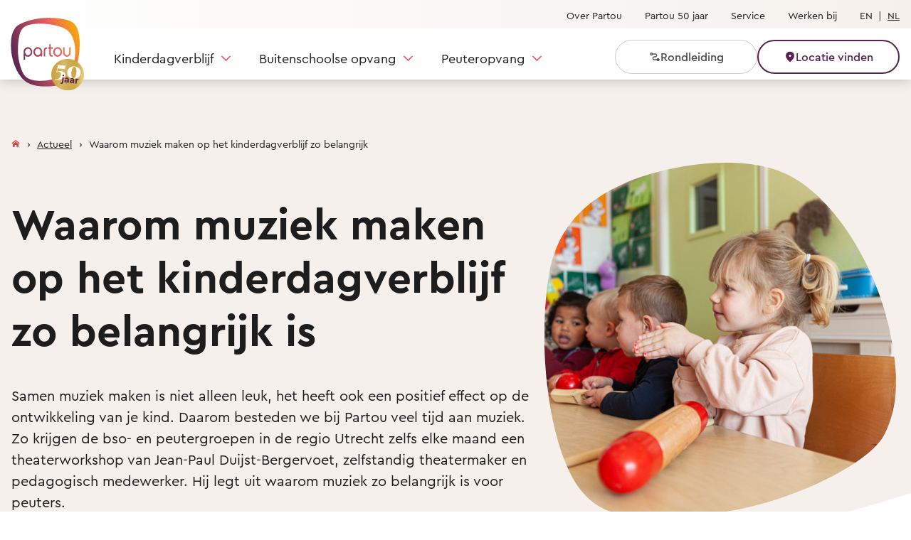

--- FILE ---
content_type: text/html; charset=utf-8
request_url: https://partou.nl/actueel/waarom-muziek-maken-op-het-kinderdagverblijf-zo-belangrijk/
body_size: 7017
content:


<!doctype html>
<html lang="nl">
<head>

	<title>Waarom muziek maken op het kinderdagverblijf zo belangrijk is | Partou</title>

    <meta charset="utf-8">
    <meta http-equiv="X-UA-Compatible" content="IE=edge">
    <meta name="viewport" content="width=device-width,initial-scale=1.0">

    
  <meta name="description" content="Samen muziek maken is niet alleen leuk, het heeft ook een positief effect op de ontwikkeling van je kind. Daarom besteden we bij Partou veel tijd aan muziek. Zo krijgen de bso- en peutergroepen in de regio Utrecht zelfs elke maand een theaterworkshop van Jean-Paul Duijst-Bergervoet, zelfstandig theatermaker en pedagogisch medewerker. Hij legt uit waarom muziek zo belangrijk is voor peuters." />
  <meta name="keywords" content="partou,kinderopvang,muziek maken,ontwikkeling van je kind,peuters,Waarom muziek maken op het kinderdagverblijf zo belangrijk is" />


  <meta property="og:title" content="Waarom muziek maken op het kinderdagverblijf zo belangrijk is | Partou" />
  <meta property="og:description" content="Samen muziek maken is niet alleen leuk, het heeft ook een positief effect op de ontwikkeling van je kind. Daarom besteden we bij Partou veel tijd aan muziek. Zo krijgen de bso- en peutergroepen in de regio Utrecht zelfs elke maand een theaterworkshop van Jean-Paul Duijst-Bergervoet, zelfstandig theatermaker en pedagogisch medewerker. Hij legt uit waarom muziek zo belangrijk is voor peuters." />
  <meta property="og:image" content="https://partou.nl:443/media/n3rph4qc/preview_partou_fotografie_300dpi_srgb-3281-1.jpeg?width=1920&amp;height=1080&amp;rnd=133619897092930000" />


    <link rel="shortcut icon" href="/dist/partou.ico" />

    <script async src="/dist/v20251217070707/js/chunk-vendors.js"></script>

        <link rel="canonical" href="https://partou.nl/actueel/waarom-muziek-maken-op-het-kinderdagverblijf-zo-belangrijk/" />
    <link rel="preload" as="style" href="/dist/v20251217070707/css/app.css" />
    <link rel="preload" as="font" type="font/woff2" crossorigin href="/dist/fonts/CeraPro-Regular.woff2" />
    <link rel="preload" as="font" type="font/woff2" crossorigin href="/dist/fonts/CeraPro-Medium.woff2" />
    <link rel="preload" as="font" type="font/woff2" crossorigin href="/dist/fonts/CeraPro-Bold.woff2" />
    <link rel="preload" as="font" type="font/woff2" crossorigin href="/dist/fonts/PlayfairDisplay-Regular.woff2" />
    <link rel="preload" as="font" type="font/woff2" crossorigin href="/dist/fonts/PlayfairDisplay-Medium.woff2" />
    <link rel="preload" as="font" type="font/woff2" crossorigin href="/dist/fonts/PlayfairDisplay-Bold.woff2" />

    <link rel="stylesheet" type="text/css" href="/dist/v20251217070707/css/app.css" />
</head>

<body>

	<script type="application/ld+json">
		{
			"@context": "https://schema.org",
			"@type": "Article",
			"headline": "Waarom muziek maken op het kinderdagverblijf zo belangrijk is",
			"description": "Samen muziek maken is niet alleen leuk, het heeft ook een positief effect op de ontwikkeling van je kind. Daarom besteden we bij Partou veel tijd aan muziek. Zo krijgen de bso- en peutergroepen in de regio Utrecht zelfs elke maand een theaterworkshop van Jean-Paul Duijst-Bergervoet, zelfstandig theatermaker en pedagogisch medewerker. Hij legt uit waarom muziek zo belangrijk is voor peuters. ",
			"publisher": {
				"@type": "Organization",
				"name": "Partou",
			},
			"image": https://partou.nl/media/n3rph4qc/preview_partou_fotografie_300dpi_srgb-3281-1.jpeg,
			"mainEntityOfPage": {
				"@type": "WebPage",
				"@id": "https://partou.nl/actueel/waarom-muziek-maken-op-het-kinderdagverblijf-zo-belangrijk/"
			},
			"datePublished": "",
			"dateModified": "2024-03-11"
		}
	</script>
    <input name="__RequestVerificationToken" type="hidden" value="CfDJ8NIIsCaourRPlNWSVJYDboPf6jABnrfNoadiQvl4horZHlV7yG1khYNX62Y_Qqw_gueKTcuqqVKf7TVg0gifXdYP495PS-ccsfssgJlVhTDzvTZjrGBDVPSoIOPcY37bm5JSjYCLLp9_NQm15h_PxSI" />
    <noscript>
        <strong>We're sorry but you need to have JavaScript enabled in your browser. Please enable it to continue.</strong>
    </noscript>

    <main id="app" class="main ">
        <html-renderer>
            <template>

                <browser-message aria-hidden="true" msg="This website is only available in English and Dutch. We noticed your browser language is different. We are happy to help you in your own language through the livechat." link-label="Click here to go directly to the livechat"></browser-message>
                <a
                class="sr-only"
                href="#main"
                >
                    Skip to content
                </a>
                <kf-header
                :enable-anniversary-logo="true"
                header-logo="Partou"

                


                        :header-nav-main-items="[

                                    {
                                    Name: 'Kinderdagverblijf',
                                    UrlSegment: '',
                                    target: '',
                                    navigationSub: [

                                            {
                                            label: 'Kinderdagverblijf',
                                            href: '/kinderdagverblijf/',
                                            },
                                        
                                            {
                                            label: 'Partou Pedagogiek',
                                            href: 'https://pedagogiek.partou.nl/pedagogisch-beleid/welkom-bij-partou',
                                            },
                                        
                                            {
                                            label: 'Ontwikkeling op maat',
                                            href: '/ontwikkeling/',
                                            },
                                        
                                            {
                                            label: 'Gezonde voeding',
                                            href: '/voeding/',
                                            },
                                                                            ],
									navigationSubWithIcons: [

											{
												label: 'Kosten berekenen',
												href: '/rekentool/',
												icon: '/media/ocpjkdez/icon_declareren1.svg'
											},
										
											{
												label: 'Partou ouder-app',
												href: '/app/',
												icon: '/media/uttdotg4/icon_bedrijfseigendom-recht-wijzigen-1.svg'
											},
																			]
									},
                                
                                    {
                                    Name: 'Buitenschoolse opvang',
                                    UrlSegment: '',
                                    target: '',
                                    navigationSub: [

                                            {
                                            label: 'Buitenschoolse opvang',
                                            href: '/bso/',
                                            },
                                        
                                            {
                                            label: 'Partou Pedagogiek',
                                            href: 'https://pedagogiek.partou.nl/pedagogisch-beleid/welkom-bij-partou',
                                            },
                                        
                                            {
                                            label: 'Activiteiten',
                                            href: '/activiteiten/',
                                            },
                                        
                                            {
                                            label: 'Gezonde voeding',
                                            href: '/voeding/',
                                            },
                                        
                                            {
                                            label: 'Vakantie op de bso',
                                            href: '/actueel/vakantie-op-de-buitenschoolse-opvang/',
                                            },
                                                                            ],
									navigationSubWithIcons: [

											{
												label: 'Kosten berekenen',
												href: '/rekentool/',
												icon: '/media/uyvdw4tr/icon_declaraties-1.svg'
											},
										
											{
												label: 'Partou ouder-app',
												href: '/app/',
												icon: '/media/uttdotg4/icon_bedrijfseigendom-recht-wijzigen-1.svg'
											},
																			]
									},
                                
                                    {
                                    Name: 'Peuteropvang',
                                    UrlSegment: '',
                                    target: '',
                                    navigationSub: [

                                            {
                                            label: 'Peuteropvang',
                                            href: '/peuteropvang/',
                                            },
                                        
                                            {
                                            label: 'Partou Pedagogiek',
                                            href: 'https://pedagogiek.partou.nl/pedagogisch-beleid/welkom-bij-partou',
                                            },
                                        
                                            {
                                            label: 'Voorbereiding op school',
                                            href: '/actueel/voordelen-van-de-peuteropvang/',
                                            },
                                                                            ],
									navigationSubWithIcons: [

											{
												label: 'Kosten berekenen',
												href: '/rekentool/',
												icon: '/media/ocpjkdez/icon_declareren1.svg'
											},
										
											{
												label: 'Partou ouder-app',
												href: '/app/',
												icon: '/media/uttdotg4/icon_bedrijfseigendom-recht-wijzigen-1.svg'
											},
																			]
									},
                                                        ]"
                                    :show-sticky="true"
                header-nav-main-search-action=""
                header-nav-main-search-placeholder="Zoeken..."
				:use-compact-navigation=true


                        :header-nav-meta-items="[

                                    {
                                    href: '/over-partou/',
                                    label: 'Over Partou',
                                    target: '',
                                    },
                                
                                    {
                                    href: '/50-jaar/',
                                    label: 'Partou 50 jaar',
                                    target: '',
                                    },
                                
                                    {
                                    href: 'https://mijnpartou.nl/weten/',
                                    label: 'Service',
                                    target: '_blank',
                                    },
                                
                                    {
                                    href: 'https://www.werkenbijpartou.nl/',
                                    label: 'Werken bij',
                                    target: '_blank',
                                    },
                                                        ]"
                    

					  :header-nav-main-cta="[

								  {
									  href: '/rondleiding/',
									  label: 'Rondleiding',
									  icon: '/media/2dwop0ss/rondeidingen.svg'
								  },
								
								  {
									  href: '/kinderopvang/',
									  label: 'Locatie vinden',
									  icon: '/media/luxelrl0/location.svg'
								  },
													  ]"
					
                header-locale="nl"
                header-logo-link="/"



:header-languages="[

      {
        locale: 'en',
        label: 'English ',
        path: null,
        notFoundModalTitle: 'Not available in English',
        notFoundModalDescription: 'This page is only available in Dutch. You can either go back to the page or to the English homepage',
        homepageButtonTitle: 'Homepage',
        homepageButtonUrl: '/en',
        backButtonTitle: 'Back',
        notFoundModalFooter: 'If you have questions about this page, don&#x2019;t hesitate to contact us via &lt;a href=&quot;https://mijnpartou.nl/en/contact/&quot; target=&quot;_self&quot;&gt;https://mijnpartou.nl/en/contact&lt;/a&gt;.',
      },
    
      {
        locale: 'nl',
        label: 'Nederlands ',
        path: '/actueel/waarom-muziek-maken-op-het-kinderdagverblijf-zo-belangrijk/',
        notFoundModalTitle: 'Niet in beschikbaar in het Nederlands',
        notFoundModalDescription: 'Deze pagina is enkel beschikbaar in het Engels. Je kunt terug gaan of naar de Nederlands start pagina.',
        homepageButtonTitle: 'Startpagina',
        homepageButtonUrl: '/nl',
        backButtonTitle: 'Terug',
        notFoundModalFooter: 'Heb je vragen over deze pagina, neem gerust contact met ons op via &lt;a href=&quot;https://mijnpartou.nl/nl/contact/&quot; target=&quot;_self&quot;&gt;https://mijnpartou.nl/nl/contact&lt;/a&gt;.',
      },
    ]"


                :header-nav-sub-extra-items="[

                  {
                    imageSrc: '/media/cyhd3lpx/img-menu-netto.svg',
                    imageAlt: '',
                    label: 'Rekentool',
                    href: '/rekentool/',
                    text: 'Wat kost kinderopvang bij een locatie van Partou? Gebruik onze handige rekentool.',
                  },
                
                  {
                    imageSrc: '/media/jo1bk5xg/img-menu-tour.svg',
                    imageAlt: '',
                    label: 'Rondleiding',
                    href: '/rondleiding/',
                    text: 'Nieuwsgierig? Vraag een rondleiding aan en neem een kijkje bij een Partou bij jou in de buurt.',
                  },
                          ]"
                :i18n="{
            openMenu: 'Open Menu',
            backToHomepage: 'Terug naar de homepage',
            logoTitle: 'Logo van Partou',
          }"
                ></kf-header>

                <div id="main">
                    






<div class="news-detail-page">
  <kf-header-content
    title="Waarom muziek maken op het kinderdagverblijf zo belangrijk is"
    image-src-mobile="/media/n3rph4qc/preview_partou_fotografie_300dpi_srgb-3281-1.jpeg?width=600&amp;height=600&amp;rnd=133619897092930000"
    image-src-large="/media/n3rph4qc/preview_partou_fotografie_300dpi_srgb-3281-1.jpeg?width=600&amp;height=600&amp;rnd=133619897092930000"
    image-alt=""
    description="Samen muziek maken is niet alleen leuk, het heeft ook een positief effect op de ontwikkeling van je kind. Daarom besteden we bij Partou veel tijd aan muziek. Zo krijgen de bso- en peutergroepen in de regio Utrecht zelfs elke maand een theaterworkshop van Jean-Paul Duijst-Bergervoet, zelfstandig theatermaker en pedagogisch medewerker. Hij legt uit waarom muziek zo belangrijk is voor peuters. ">
    <template slot="breadcrumb">
      <kf-breadcrumb :breadcrumb-items="[
        
          {
            label: 'Partou.nl',
            href: '/',
          },
          
          {
            label: 'Actueel',
            href: '/actueel/',
          },
          
          {
            label: 'Waarom muziek maken op het kinderdagverblijf zo belangrijk',
            href: '/actueel/waarom-muziek-maken-op-het-kinderdagverblijf-zo-belangrijk/',
          },
                ]"
      :i18n="{
        general: {
          breadcrumbs: 'Broodkruimels navigatie',
        },
      }"
      ></kf-breadcrumb>
    </template>
  </kf-header-content>

  <kf-spacer size="md"></kf-spacer>

  <div class="umb-block-list">



<kf-row background-color="">
  <kf-container container-size="md">
    <kf-text-one-column
      alignment="left"
      :btn-alignment-horizontal=false
      :links="[
              ]"
    >
      <kf-rich-text>
        <div><h3>Leren met gevoelens omgaan</h3><p>‘Muziek is universeel en speelt in op het gevoel. Hiervoor hoef je nog niet eens een taal te kunnen spreken of begrijpen. Het gaat om voelen. Daarom gaan alle kinderen ‘aan’ bij muziek. Ze kunnen hun emoties erin kwijt en muziek helpt ze met hun gevoelens om te gaan en die te herkennen. Uit blijdschap gaat een kind bijvoorbeeld vrij bewegen en dansen. Dat is iets wat spontaan gebeurt, het is een natuurlijk proces. Maar muziek kan bijvoorbeeld ook troost bieden of je kind rustig maken.’</p><h3>Positief effect op spraak- en taalontwikkeling</h3><p>‘De theaterworkshop die ik geef aan de peutergroepen bestaat altijd uit het vertellen van een verhaal, het zingen van een liedje en samen lekker dansen. Deze vaste structuur is belangrijk voor kinderen. Ook wordt het verhaal elke keer door hetzelfde personage verteld: handpop Moby, een mopshondje. Met platen daag ik de kinderen tijdens het verhaal uit om met taal bezig te zijn, door bijvoorbeeld te vragen: ‘Wat is dat?’ ‘Wat zie je dan?’ Bovendien leert een kind ook klanken en woorden herkennen door goed te luisteren naar een verhaal en de liedjes. Dat is belangrijk voor zijn spraak- en taalontwikkeling.’</p><h3>Muziek op de babygroep</h3><p>‘Binnen de vestigingen van Partou is er ook aandacht voor muziek op de babygroepen. Het zingen van een liedje en het afspelen van een muziekdoos heeft een kalmerend effect op baby’s. Ook wordt zo op jonge leeftijd al de spraak- en taalontwikkeling gestimuleerd. Baby’s leren woorden herkennen en krijgen een gevoel voor het ritme van een taal.’</p><h3>Goed voor sociale vaardigheden</h3><p>‘Samen muziek maken en dansen helpt ook bij het stimuleren van sociale vaardigheden. Je moet immers samenwerken om er een geheel van te maken. Sommige peuters vinden het bijvoorbeeld best spannend om te gaan sluipen als een tijger, maar als ze zien dat een ander kind het ook doet, krijgen ze vertrouwen om het ook zelf te doen.’</p><h3>Verbetering van de motoriek</h3><p>‘Met dansen wordt de motoriek tijdens de theaterworkshop gestimuleerd. Daarbij staat er op de meeste vestigingen ook een muziekkast met muziekinstrumenten. Zo dagen we kinderen uit om zelf muziek te maken en te experimenteren met geluid en ritme. Ook deze handelingen zijn goed voor de motoriek van kinderen.’</p><h3>Gevoel van veiligheid en houvast</h3><p>‘Niet alleen tijdens de theaterworkshops komt muziek aan bod. Muziek maken gebeurt elke dag op de groep ter ondersteuning van de dagstructuur. Met zingen geven we de overgangsmomenten aan. Bijvoorbeeld voor het eten gaan of als er opgeruimd moet worden. Die voorspelbaarheid geeft een kind een gevoel van veiligheid en houvast. Daarbij zorgt samen zingen ook voor een goede en ontspannen sfeer. Muziek is iets waar kinderen samen van genieten.’</p><p><em>Ouders van Nu filtert iedere dag speciaal voor (aanstaande) vaders en moeders het nieuws uit binnen- en buitenland op interessante berichten. Zij focussen op nieuwtjes waar aanstaande ouders beter, blijer of wijzer van wordt. Dit artikel is geschreven in samenwerking met <a target="_blank" href="https://www.oudersvannu.nl/commercieel/dit-is-waarom-er-op-het-kinderdagverblijf-veel-aandacht-is-voor-muziek/">Ouders van Nu</a>.</em><br />
 </p></div>
      </kf-rich-text>
    </kf-text-one-column>
  </kf-container>
</kf-row></div>


  <kf-row>
    <kf-container container-size="md">
      <kf-news-filters
        :filters="[&#xD;&#xA;  {&#xD;&#xA;    &quot;label&quot;: &quot;Samenwerkingen&quot;,&#xD;&#xA;    &quot;href&quot;: &quot;/actueel/tag/samenwerkingen&quot;,&#xD;&#xA;    &quot;isActive&quot;: false&#xD;&#xA;  },&#xD;&#xA;  {&#xD;&#xA;    &quot;label&quot;: &quot;Activiteiten&quot;,&#xD;&#xA;    &quot;href&quot;: &quot;/actueel/tag/activiteiten&quot;,&#xD;&#xA;    &quot;isActive&quot;: false&#xD;&#xA;  },&#xD;&#xA;  {&#xD;&#xA;    &quot;label&quot;: &quot;Ouders van Nu&quot;,&#xD;&#xA;    &quot;href&quot;: &quot;/actueel/tag/ouders-van-nu&quot;,&#xD;&#xA;    &quot;isActive&quot;: false&#xD;&#xA;  },&#xD;&#xA;  {&#xD;&#xA;    &quot;label&quot;: &quot;0 - 2 jaar&quot;,&#xD;&#xA;    &quot;href&quot;: &quot;/actueel/leeftijd/0---2-jaar&quot;,&#xD;&#xA;    &quot;isActive&quot;: false&#xD;&#xA;  },&#xD;&#xA;  {&#xD;&#xA;    &quot;label&quot;: &quot;2 - 4 jaar&quot;,&#xD;&#xA;    &quot;href&quot;: &quot;/actueel/leeftijd/2---4-jaar&quot;,&#xD;&#xA;    &quot;isActive&quot;: false&#xD;&#xA;  }&#xD;&#xA;]"
      ></kf-news-filters>
    </kf-container>
  </kf-row>

  <kf-spacer size="md"></kf-spacer>

  <kf-row>
    <kf-container container-size="lg">
      <kf-social-sharing
        intro="Deel dit artikel:"
        :i18n="{
          socialSharing: {
            shareThisArticle: 'Deel dit artikel op',
            copyLink: 'Kopieer deze link',
          },
        }"
      ></kf-social-sharing>
    </kf-container>
  </kf-row>
</div>

                </div>

                    <kf-footer
                    copyright="&#xA9; 2025 Partou"
                    main-logo=""
                    background-color="white"
                    label-first=""
                    label-second=""
                    label-third=""
                    :show-customer-support=false
                    :privacy="{
                    href: '/privacy/',
                    label: 'Privacy, cookies &amp; meer',
                    }"
                    :terms-and-conditions="{
                    href: '/voorwaarden/',
                    label: 'Algemene voorwaarden',
                    }"
                    :footer-logos="[

                            {
                            imageSrc: '/media/q4yloqd5/bk_logo_landscape_yellow.png',
                            imageAlt: 'Branchorganisatie Kinderopvang',
                            href: 'https://www.kinderopvang.nl/',
                            },
                        
                            {
                            imageSrc: '/media/hvvpwdxt/b-corp-logo-black-rgb-1-svg70.png',
                            imageAlt: 'B-corp',
                            href: '/b-corp/',
                            },
                                            ]"
                    :list-first="[

                            {
                            label: 'Vind jouw Partou',
                            href: '/kinderopvang/',
                            target: '_blank',
                            },
                        
                            {
                            label: 'Vraag een rondleiding aan',
                            href: '/rondleiding/',
                            target: '',
                            },
                        
                            {
                            label: 'Schrijf je kind in',
                            href: '/inschrijven/',
                            target: '',
                            },
                                            ]"

                    :list-second="[

                            {
                            label: 'Rekentool',
                            href: '/rekentool/',
                            target: '',
                            },
                        
                            {
                            label: 'Kosten kinderopvang',
                            href: '/kosten-kinderopvang/',
                            target: '',
                            },
                        
                            {
                            label: 'Kinderopvangtoeslag',
                            href: '/kinderopvangtoeslag/',
                            target: '',
                            },
                        
                            {
                            label: 'Zelf regelen',
                            href: 'https://mijnpartou.nl/',
                            target: '_blank',
                            },
                        
                            {
                            label: 'Veelgestelde vragen',
                            href: 'https://mijnpartou.nl/weten/',
                            target: '_blank',
                            },
                        
                            {
                            label: 'Nieuws &amp; blogs',
                            href: 'https://partou.nl/actueel/',
                            target: '',
                            },
                                            ]"

                    :list-third="[

                            {
                            label: 'Werken bij Partou',
                            href: 'https://www.werkenbijpartou.nl',
                            target: '',
                            },
                        
                            {
                            label: 'Partou Group',
                            href: 'https://partougroup.com/nl/',
                            target: '_blank',
                            },
                        
                            {
                            label: 'Onderzoek &amp; wetenschap',
                            href: 'https://partougroup.com/nl/onze-filosofie/wetenschap/',
                            target: '_blank',
                            },
                        
                            {
                            label: 'Maatschappelijk jaarverslag',
                            href: 'https://partougroup.com/nl/in-de-maatschappij/',
                            target: '_blank',
                            },
                        
                            {
                            label: 'Herroepingsrecht',
                            href: '/herroepingsrecht/',
                            target: '',
                            },
                        
                            {
                            label: 'Contact',
                            href: '/contact/',
                            target: '',
                            },
                                            ]"

                    :social-data="[

                            {
                            name: 'instagram',
                            label: 'Bezoek onze Instagram pagina',
                            href: 'https://www.instagram.com/partoukinderopvang/',
                            },
                        
                            {
                            name: 'facebook',
                            label: 'Bezoek onze Facebook pagina',
                            href: 'https://www.facebook.com/partoukinderopvang/',
                            },
                        
                            {
                            name: 'youtube',
                            label: 'Bezoek onze YouTube pagina',
                            href: 'https://www.youtube.com/channel/UC4_eaY3ZyZa6aal-TIwirlg',
                            },
                        
                            {
                            name: 'linkedin',
                            label: 'Bezoek onze LinkedIn pagina',
                            href: 'https://www.linkedin.com/company/partou-bv/',
                            },
                        
                            {
                            name: 'pinterest',
                            label: 'Bezoek onze Pinterest pagina',
                            href: 'https://nl.pinterest.com/partoukinderopvang/',
                            },
                                            ]"
					/>

            </template>
        </html-renderer>
    </main>

    <script defer src="/dist/v20251217070707/js/app.js"></script>

</body>
</html>


--- FILE ---
content_type: text/css
request_url: https://partou.nl/dist/v20251217070707/css/app.css
body_size: 21036
content:
/*
! tailwindcss v3.3.3 | MIT License | https://tailwindcss.com
*/

/*
! tailwindcss v3.3.3 | MIT License | https://tailwindcss.com
*/*,:after,:before{box-sizing:border-box;border-width:0;border-style:solid;border-color:#a5a5a4}:after,:before{--tw-content:""}html{line-height:1.5;-webkit-text-size-adjust:100%;-moz-tab-size:4;-o-tab-size:4;tab-size:4;font-family:Cera Pro,Arial,sans-serif;font-feature-settings:normal;font-variation-settings:normal}body{margin:0;line-height:inherit}hr{height:0;color:inherit;border-top-width:1px}abbr:where([title]){-webkit-text-decoration:underline dotted;text-decoration:underline dotted}h1,h2,h3,h4,h5,h6{font-size:inherit;font-weight:inherit}a{color:inherit;text-decoration:inherit}b,strong{font-weight:bolder}code,kbd,pre,samp{font-family:ui-monospace,SFMono-Regular,Menlo,Monaco,Consolas,Liberation Mono,Courier New,monospace;font-size:1em}small{font-size:80%}sub,sup{font-size:75%;line-height:0;position:relative;vertical-align:baseline}sub{bottom:-.25em}sup{top:-.5em}table{text-indent:0;border-color:inherit;border-collapse:collapse}button,input,optgroup,select,textarea{font-family:inherit;font-feature-settings:inherit;font-variation-settings:inherit;font-size:100%;font-weight:inherit;line-height:inherit;color:inherit;margin:0;padding:0}button,select{text-transform:none}[type=button],[type=reset],[type=submit],button{-webkit-appearance:button;background-color:transparent;background-image:none}:-moz-focusring{outline:auto}:-moz-ui-invalid{box-shadow:none}progress{vertical-align:baseline}::-webkit-inner-spin-button,::-webkit-outer-spin-button{height:auto}[type=search]{-webkit-appearance:textfield;outline-offset:-2px}::-webkit-search-decoration{-webkit-appearance:none}::-webkit-file-upload-button{-webkit-appearance:button;font:inherit}summary{display:list-item}blockquote,dd,dl,figure,h1,h2,h3,h4,h5,h6,hr,p,pre{margin:0}fieldset{margin:0}fieldset,legend{padding:0}menu,ol,ul{list-style:none;margin:0;padding:0}dialog{padding:0}textarea{resize:vertical}input::-moz-placeholder,textarea::-moz-placeholder{opacity:1;color:#61615f}input::placeholder,textarea::placeholder{opacity:1;color:#61615f}[role=button],button{cursor:pointer}:disabled{cursor:default}audio,canvas,embed,iframe,img,object,svg,video{display:block;vertical-align:middle}img,video{max-width:100%;height:auto}[hidden]{display:none}.h1,.h2,.h3,.h4,.h5,.h6,h1,h2,h3,h4,h5,h6{font-weight:700}.h1,h1{margin-bottom:1.5rem;font-size:1.875rem;line-height:1.2}@media (min-width:1024px){.h1,h1{margin-bottom:2.5rem;font-size:3.75rem;line-height:1.25}}.h1,h1{letter-spacing:.3px;-webkit-hyphens:auto;hyphens:auto}.h2,h2{margin-bottom:1rem;font-size:1.5rem;line-height:1.3333333333;color:var(--color-secondary-alpha)}@media (min-width:1024px){.h2,h2{margin-bottom:1.5rem;font-size:1.875rem}}.h3,h3{margin-bottom:1rem;font-size:1.25rem;line-height:1.3333333333;color:var(--color-secondary-alpha)}@media (min-width:1024px){.h3,h3{font-size:1.5rem}}.theme-secondary .h2,.theme-secondary .h3,.theme-secondary h2,.theme-secondary h3{color:var(--color-secondary-delta)}.theme-secondary .has-color-gray .h2,.theme-secondary .has-color-gray .h3,.theme-secondary .has-color-gray h2,.theme-secondary .has-color-gray h3{color:var(--color-secondary-alpha)}.h4,h4{font-size:1.125rem;line-height:1.3333333333}.h5,.h6,h5,h6{font-size:1rem}p{margin-bottom:.75rem}button:focus-visible,input:focus-visible,textarea:focus-visible{box-shadow:0 0 0 1px var(--color-primary-alpha)}.lead{margin-bottom:1.5rem}*,:after,:before{--tw-border-spacing-x:0;--tw-border-spacing-y:0;--tw-translate-x:0;--tw-translate-y:0;--tw-rotate:0;--tw-skew-x:0;--tw-skew-y:0;--tw-scale-x:1;--tw-scale-y:1;--tw-pan-x: ;--tw-pan-y: ;--tw-pinch-zoom: ;--tw-scroll-snap-strictness:proximity;--tw-gradient-from-position: ;--tw-gradient-via-position: ;--tw-gradient-to-position: ;--tw-ordinal: ;--tw-slashed-zero: ;--tw-numeric-figure: ;--tw-numeric-spacing: ;--tw-numeric-fraction: ;--tw-ring-inset: ;--tw-ring-offset-width:0px;--tw-ring-offset-color:#fff;--tw-ring-color:rgba(59,130,246,.5);--tw-ring-offset-shadow:0 0 #0000;--tw-ring-shadow:0 0 #0000;--tw-shadow:0 0 #0000;--tw-shadow-colored:0 0 #0000;--tw-blur: ;--tw-brightness: ;--tw-contrast: ;--tw-grayscale: ;--tw-hue-rotate: ;--tw-invert: ;--tw-saturate: ;--tw-sepia: ;--tw-drop-shadow: ;--tw-backdrop-blur: ;--tw-backdrop-brightness: ;--tw-backdrop-contrast: ;--tw-backdrop-grayscale: ;--tw-backdrop-hue-rotate: ;--tw-backdrop-invert: ;--tw-backdrop-opacity: ;--tw-backdrop-saturate: ;--tw-backdrop-sepia: }::backdrop{--tw-border-spacing-x:0;--tw-border-spacing-y:0;--tw-translate-x:0;--tw-translate-y:0;--tw-rotate:0;--tw-skew-x:0;--tw-skew-y:0;--tw-scale-x:1;--tw-scale-y:1;--tw-pan-x: ;--tw-pan-y: ;--tw-pinch-zoom: ;--tw-scroll-snap-strictness:proximity;--tw-gradient-from-position: ;--tw-gradient-via-position: ;--tw-gradient-to-position: ;--tw-ordinal: ;--tw-slashed-zero: ;--tw-numeric-figure: ;--tw-numeric-spacing: ;--tw-numeric-fraction: ;--tw-ring-inset: ;--tw-ring-offset-width:0px;--tw-ring-offset-color:#fff;--tw-ring-color:rgba(59,130,246,.5);--tw-ring-offset-shadow:0 0 #0000;--tw-ring-shadow:0 0 #0000;--tw-shadow:0 0 #0000;--tw-shadow-colored:0 0 #0000;--tw-blur: ;--tw-brightness: ;--tw-contrast: ;--tw-grayscale: ;--tw-hue-rotate: ;--tw-invert: ;--tw-saturate: ;--tw-sepia: ;--tw-drop-shadow: ;--tw-backdrop-blur: ;--tw-backdrop-brightness: ;--tw-backdrop-contrast: ;--tw-backdrop-grayscale: ;--tw-backdrop-hue-rotate: ;--tw-backdrop-invert: ;--tw-backdrop-opacity: ;--tw-backdrop-saturate: ;--tw-backdrop-sepia: }.\!container{width:100%!important;margin-right:auto!important;margin-left:auto!important}.container{width:100%;margin-right:auto;margin-left:auto}@media (min-width:480px){.\!container{max-width:480px!important}.container{max-width:480px}}@media (min-width:640px){.\!container{max-width:640px!important}.container{max-width:640px}}@media (min-width:768px){.\!container{max-width:768px!important}.container{max-width:768px}}@media (min-width:1024px){.\!container{max-width:1024px!important}.container{max-width:1024px}}@media (min-width:1280px){.\!container{max-width:1280px!important}.container{max-width:1280px}}.sr-only{position:absolute;width:1px;height:1px;padding:0;margin:-1px;overflow:hidden;clip:rect(0,0,0,0);white-space:nowrap;border-width:0}.pointer-events-none{pointer-events:none}.pointer-events-auto{pointer-events:auto}.visible{visibility:visible}.invisible{visibility:hidden}.static{position:static}.fixed{position:fixed}.absolute{position:absolute}.relative{position:relative}.sticky{position:sticky}.inset-0{inset:0}.-bottom-1{bottom:-.25rem}.-bottom-\[2px\]{bottom:-2px}.-left-80{left:-20rem}.-top-0{top:0}.bottom-0{bottom:0}.left-0{left:0}.left-1\/2{left:50%}.left-3{left:.75rem}.left-4{left:1rem}.left-auto{left:auto}.right-0{right:0}.right-16{right:4rem}.right-28{right:7rem}.right-7{right:1.75rem}.right-8{right:2rem}.top-0{top:0}.top-0\.5{top:.125rem}.top-1{top:.25rem}.top-1\/2{top:50%}.top-12{top:3rem}.top-2{top:.5rem}.top-3{top:.75rem}.top-4{top:1rem}.top-5{top:1.25rem}.top-6{top:1.5rem}.top-\[-3px\]{top:-3px}.top-\[25px\]{top:25px}.top-\[50\%\]{top:50%}.top-\[6px\]{top:6px}.top-auto{top:auto}.top-full{top:100%}.-z-10{z-index:-10}.z-0{z-index:0}.z-10{z-index:10}.z-20{z-index:20}.z-30{z-index:30}.z-50{z-index:50}.z-\[-1\]{z-index:-1}.z-\[1\]{z-index:1}.z-\[2\]{z-index:2}.z-\[3\]{z-index:3}.z-\[410\]{z-index:410}.order-1{order:1}.order-2{order:2}.order-none{order:0}.col-span-1{grid-column:span 1/span 1}.col-span-10{grid-column:span 10/span 10}.col-span-12{grid-column:span 12/span 12}.col-span-2{grid-column:span 2/span 2}.col-span-4{grid-column:span 4/span 4}.col-span-5{grid-column:span 5/span 5}.col-span-7{grid-column:span 7/span 7}.m-0{margin:0}.m-auto{margin:auto}.mx-0{margin-left:0;margin-right:0}.mx-1{margin-left:.25rem;margin-right:.25rem}.mx-2{margin-left:.5rem;margin-right:.5rem}.mx-4{margin-left:1rem;margin-right:1rem}.mx-auto{margin-left:auto;margin-right:auto}.my-2{margin-top:.5rem;margin-bottom:.5rem}.my-4{margin-top:1rem;margin-bottom:1rem}.my-8{margin-top:2rem;margin-bottom:2rem}.\!mb-4{margin-bottom:1rem!important}.-mb-1{margin-bottom:-.25rem}.-ml-5{margin-left:-1.25rem}.-ml-6{margin-left:-1.5rem}.-mt-20{margin-top:-5rem}.-mt-40{margin-top:-10rem}.mb-0{margin-bottom:0}.mb-1{margin-bottom:.25rem}.mb-10{margin-bottom:2.5rem}.mb-12{margin-bottom:3rem}.mb-14{margin-bottom:3.5rem}.mb-16{margin-bottom:4rem}.mb-2{margin-bottom:.5rem}.mb-3{margin-bottom:.75rem}.mb-4{margin-bottom:1rem}.mb-5{margin-bottom:1.25rem}.mb-6{margin-bottom:1.5rem}.mb-7{margin-bottom:1.75rem}.mb-8{margin-bottom:2rem}.mb-\[-10\%\]{margin-bottom:-10%}.mb-auto{margin-bottom:auto}.ml-0{margin-left:0}.ml-2{margin-left:.5rem}.ml-36{margin-left:9rem}.ml-4{margin-left:1rem}.ml-auto{margin-left:auto}.mr-0{margin-right:0}.mr-0\.5{margin-right:.125rem}.mr-10{margin-right:2.5rem}.mr-2{margin-right:.5rem}.mr-28{margin-right:7rem}.mr-3{margin-right:.75rem}.mr-4{margin-right:1rem}.mr-8{margin-right:2rem}.mt-1{margin-top:.25rem}.mt-12{margin-top:3rem}.mt-2{margin-top:.5rem}.mt-3{margin-top:.75rem}.mt-4{margin-top:1rem}.mt-5{margin-top:1.25rem}.mt-8{margin-top:2rem}.mt-\[-10\%\]{margin-top:-10%}.mt-\[2px\]{margin-top:2px}.box-content{box-sizing:content-box}.line-clamp-2{-webkit-line-clamp:2}.line-clamp-2,.line-clamp-4{overflow:hidden;display:-webkit-box;-webkit-box-orient:vertical}.line-clamp-4{-webkit-line-clamp:4}.line-clamp-\[8\]{overflow:hidden;display:-webkit-box;-webkit-box-orient:vertical;-webkit-line-clamp:8}.\!block{display:block!important}.block{display:block}.inline-block{display:inline-block}.inline{display:inline}.flex{display:flex}.inline-flex{display:inline-flex}.table{display:table}.grid{display:grid}.hidden{display:none}.aspect-square{aspect-ratio:1/1}.aspect-video{aspect-ratio:16/9}.h-0{height:0}.h-0\.5{height:.125rem}.h-10{height:2.5rem}.h-12{height:3rem}.h-14{height:3.5rem}.h-16{height:4rem}.h-2{height:.5rem}.h-2\/4{height:50%}.h-3{height:.75rem}.h-32{height:8rem}.h-4{height:1rem}.h-5{height:1.25rem}.h-6{height:1.5rem}.h-8{height:2rem}.h-9{height:2.25rem}.h-\[160\%\]{height:160%}.h-\[48px\]{height:48px}.h-\[720px\]{height:720px}.h-\[calc\(100vh-60px\)\]{height:calc(100vh - 60px)}.h-auto{height:auto}.h-full{height:100%}.max-h-32{max-height:8rem}.max-h-\[150px\]{max-height:150px}.max-h-\[250px\]{max-height:250px}.min-h-\[20px\]{min-height:20px}.min-h-\[40px\]{min-height:40px}.min-h-\[64px\]{min-height:64px}.\!w-full{width:100%!important}.w-0{width:0}.w-1\/2{width:50%}.w-10{width:2.5rem}.w-12{width:3rem}.w-16{width:4rem}.w-2{width:.5rem}.w-20{width:5rem}.w-3{width:.75rem}.w-3\/5{width:60%}.w-32{width:8rem}.w-4{width:1rem}.w-40{width:10rem}.w-5{width:1.25rem}.w-6{width:1.5rem}.w-60{width:15rem}.w-7{width:1.75rem}.w-8{width:2rem}.w-\[320px\]{width:320px}.w-\[90\%\]{width:90%}.w-auto{width:auto}.w-fit{width:-moz-fit-content;width:fit-content}.w-full{width:100%}.w-max{width:-moz-max-content;width:max-content}.w-screen{width:100vw}.min-w-0{min-width:0}.min-w-\[20px\]{min-width:20px}.min-w-\[40px\]{min-width:40px}.min-w-\[64px\]{min-width:64px}.max-w-3xl{max-width:45rem}.max-w-4xl{max-width:56rem}.max-w-5xl{max-width:60rem}.max-w-\[100vw\]{max-width:100vw}.max-w-full{max-width:100%}.flex-1{flex:1 1 0%}.flex-auto{flex:1 1 auto}.flex-shrink{flex-shrink:1}.flex-shrink-0{flex-shrink:0}.flex-grow{flex-grow:1}.flex-grow-0{flex-grow:0}.scale-110{--tw-scale-x:1.1;--tw-scale-y:1.1}.scale-110,.scale-90{transform:translate(var(--tw-translate-x),var(--tw-translate-y)) rotate(var(--tw-rotate)) skewX(var(--tw-skew-x)) skewY(var(--tw-skew-y)) scaleX(var(--tw-scale-x)) scaleY(var(--tw-scale-y))}.scale-90{--tw-scale-x:.9;--tw-scale-y:.9}.transform{transform:translate(var(--tw-translate-x),var(--tw-translate-y)) rotate(var(--tw-rotate)) skewX(var(--tw-skew-x)) skewY(var(--tw-skew-y)) scaleX(var(--tw-scale-x)) scaleY(var(--tw-scale-y))}@keyframes pulse{50%{opacity:.5}}.animate-pulse{animation:pulse 2s cubic-bezier(.4,0,.6,1) infinite}@keyframes spin{to{transform:rotate(1turn)}}.animate-spin{animation:spin 1s linear infinite}.cursor-pointer{cursor:pointer}.select-none{-webkit-user-select:none;-moz-user-select:none;user-select:none}.list-outside{list-style-position:outside}.list-none{list-style-type:none}.appearance-none{-webkit-appearance:none;-moz-appearance:none;appearance:none}.grid-cols-1{grid-template-columns:repeat(1,minmax(0,1fr))}.grid-cols-10{grid-template-columns:repeat(10,minmax(0,1fr))}.grid-cols-12{grid-template-columns:repeat(12,minmax(0,1fr))}.grid-cols-2{grid-template-columns:repeat(2,minmax(0,1fr))}.grid-cols-4{grid-template-columns:repeat(4,minmax(0,1fr))}.flex-row{flex-direction:row}.flex-col{flex-direction:column}.flex-wrap{flex-wrap:wrap}.flex-nowrap{flex-wrap:nowrap}.items-start{align-items:flex-start}.items-end{align-items:flex-end}.items-center{align-items:center}.items-baseline{align-items:baseline}.justify-start{justify-content:flex-start}.justify-end{justify-content:flex-end}.justify-center{justify-content:center}.\!justify-between{justify-content:space-between!important}.justify-between{justify-content:space-between}.gap-12{gap:3rem}.gap-2{gap:.5rem}.gap-3{gap:.75rem}.gap-4{gap:1rem}.gap-5{gap:1.25rem}.gap-6{gap:1.5rem}.gap-8{gap:2rem}.gap-x-8{-moz-column-gap:2rem;column-gap:2rem}.space-y-5>:not([hidden])~:not([hidden]){--tw-space-y-reverse:0;margin-top:calc(1.25rem*(1 - var(--tw-space-y-reverse)));margin-bottom:calc(1.25rem*var(--tw-space-y-reverse))}.space-y-6>:not([hidden])~:not([hidden]){--tw-space-y-reverse:0;margin-top:calc(1.5rem*(1 - var(--tw-space-y-reverse)));margin-bottom:calc(1.5rem*var(--tw-space-y-reverse))}.self-end{align-self:flex-end}.self-center{align-self:center}.\!overflow-hidden{overflow:hidden!important}.overflow-hidden{overflow:hidden}.overflow-visible{overflow:visible}.overflow-y-auto{overflow-y:auto}.overflow-y-scroll{overflow-y:scroll}.truncate{overflow:hidden;text-overflow:ellipsis;white-space:nowrap}.hyphens-none{-webkit-hyphens:none;hyphens:none}.whitespace-nowrap{white-space:nowrap}.break-words{overflow-wrap:break-word}.rounded{border-radius:1.25rem}.rounded-full{border-radius:9999px}.rounded-lg{border-radius:1.875rem}.rounded-md{border-radius:1.75rem}.rounded-sm{border-radius:.625rem}.rounded-smd{border-radius:.938rem}.rounded-xs{border-radius:.25rem}.rounded-b{border-bottom-right-radius:1.25rem;border-bottom-left-radius:1.25rem}.rounded-b-lg{border-bottom-right-radius:1.875rem;border-bottom-left-radius:1.875rem}.rounded-t{border-top-left-radius:1.25rem;border-top-right-radius:1.25rem}.rounded-t-none{border-top-left-radius:0;border-top-right-radius:0}.rounded-t-sm{border-top-left-radius:.625rem;border-top-right-radius:.625rem}.\!border{border-width:1px!important}.border{border-width:1px}.border-0{border-width:0}.border-2{border-width:2px}.border-8{border-width:8px}.border-\[3px\]{border-width:3px}.border-b{border-bottom-width:1px}.border-b-2{border-bottom-width:2px}.border-r{border-right-width:1px}.border-t{border-top-width:1px}.border-t-0{border-top-width:0}.border-t-2{border-top-width:2px}.\!border-gray-100{--tw-border-opacity:1!important;border-color:rgb(187 187 187/var(--tw-border-opacity))!important}.\!border-white{--tw-border-opacity:1!important;border-color:rgb(255 255 255/var(--tw-border-opacity))!important}.border-black{--tw-border-opacity:1;border-color:rgb(29 29 29/var(--tw-border-opacity))}.border-black\/20{border-color:rgba(29,29,29,.2)}.border-gray-100{--tw-border-opacity:1;border-color:rgb(187 187 187/var(--tw-border-opacity))}.border-gray-100\/25{border-color:hsla(0,0%,73%,.25)}.border-gray-50{--tw-border-opacity:1;border-color:rgb(245 240 236/var(--tw-border-opacity))}.border-gray-500{--tw-border-opacity:1;border-color:rgb(74 74 73/var(--tw-border-opacity))}.border-gray-75{--tw-border-opacity:1;border-color:rgb(215 203 195/var(--tw-border-opacity))}.border-primary-alpha{border-color:var(--color-primary-alpha)}.border-primary-bravo{border-color:var(--color-primary-bravo)}.border-secondary-alpha{border-color:var(--color-secondary-alpha)}.border-transparent{border-color:transparent}.border-t-black\/60{border-top-color:rgba(29,29,29,.6)}.border-opacity-30{--tw-border-opacity:0.3}.\!bg-gray-50{--tw-bg-opacity:1!important;background-color:rgb(245 240 236/var(--tw-bg-opacity))!important}.bg-\[\#00000084\]{background-color:#00000084}.bg-black{--tw-bg-opacity:1;background-color:rgb(29 29 29/var(--tw-bg-opacity))}.bg-gray-50{--tw-bg-opacity:1;background-color:rgb(245 240 236/var(--tw-bg-opacity))}.bg-primary-alpha{background-color:var(--color-primary-alpha)}.bg-primary-bravo{background-color:var(--color-primary-bravo)}.bg-primary-delta{background-color:var(--color-primary-delta)}.bg-secondary-bravo{background-color:var(--color-secondary-bravo)}.bg-secondary-charlie{background-color:var(--color-secondary-charlie)}.bg-success{--tw-bg-opacity:1;background-color:rgb(25 135 84/var(--tw-bg-opacity))}.bg-transparent{background-color:transparent}.bg-white{--tw-bg-opacity:1;background-color:rgb(255 255 255/var(--tw-bg-opacity))}.bg-yellow{--tw-bg-opacity:1;background-color:rgb(254 201 1/var(--tw-bg-opacity))}.bg-\[linear-gradient\(to_bottom\2c \#9e1d46_0\%\2c \#c52a4c_30\%\2c \#e43b5f_60\%\2c transparent_100\%\)\]{background-image:linear-gradient(180deg,#9e1d46 0,#c52a4c 30%,#e43b5f 60%,transparent)}.bg-\[radial-gradient\(circle_at_top_right\2c rgba\(182\2c 21\2c 68\2c 0\)_0\%\2c rgba\(246\2c 165\2c 0\2c 0\.2\)_20\%\2c rgba\(246\2c 165\2c 0\2c 0\.5\)_30\%\2c rgba\(182\2c 21\2c 68\2c 1\)_80\%\2c rgba\(88\2c 35\2c 84\2c 1\)_100\%\)\]{background-image:radial-gradient(circle at top right,rgba(182,21,68,0) 0,rgba(246,165,0,.2) 20%,rgba(246,165,0,.5) 30%,#b61544 80%,#582354 100%)}.bg-gradient-to-l{background-image:linear-gradient(to left,var(--tw-gradient-stops))}.bg-gradient-to-r{background-image:linear-gradient(to right,var(--tw-gradient-stops))}.bg-gradient-to-t{background-image:linear-gradient(to top,var(--tw-gradient-stops))}.from-gray-50{--tw-gradient-from:#f5f0ec var(--tw-gradient-from-position);--tw-gradient-to:hsla(27,31%,94%,0) var(--tw-gradient-to-position);--tw-gradient-stops:var(--tw-gradient-from),var(--tw-gradient-to)}.from-gray-50\/10{--tw-gradient-from:hsla(27,31%,94%,.1) var(--tw-gradient-from-position);--tw-gradient-to:hsla(27,31%,94%,0) var(--tw-gradient-to-position);--tw-gradient-stops:var(--tw-gradient-from),var(--tw-gradient-to)}.from-primary-delta{--tw-gradient-from:var(--color-primary-delta) var(--tw-gradient-from-position);--tw-gradient-to:hsla(0,0%,100%,0) var(--tw-gradient-to-position);--tw-gradient-stops:var(--tw-gradient-from),var(--tw-gradient-to)}.from-secondary-alpha{--tw-gradient-from:var(--color-secondary-alpha) var(--tw-gradient-from-position);--tw-gradient-to:hsla(0,0%,100%,0) var(--tw-gradient-to-position);--tw-gradient-stops:var(--tw-gradient-from),var(--tw-gradient-to)}.from-transparent{--tw-gradient-from:transparent var(--tw-gradient-from-position);--tw-gradient-to:transparent var(--tw-gradient-to-position);--tw-gradient-stops:var(--tw-gradient-from),var(--tw-gradient-to)}.via-gray-50\/70{--tw-gradient-to:hsla(27,31%,94%,0) var(--tw-gradient-to-position);--tw-gradient-stops:var(--tw-gradient-from),hsla(27,31%,94%,.7) var(--tw-gradient-via-position),var(--tw-gradient-to)}.to-gray-100\/10{--tw-gradient-to:hsla(0,0%,73%,.1) var(--tw-gradient-to-position)}.to-transparent{--tw-gradient-to:transparent var(--tw-gradient-to-position)}.bg-contain{background-size:contain}.bg-cover{background-size:cover}.bg-bottom{background-position:bottom}.bg-center{background-position:50%}.bg-no-repeat{background-repeat:no-repeat}.fill-current{fill:currentColor}.object-contain{-o-object-fit:contain;object-fit:contain}.object-cover{-o-object-fit:cover;object-fit:cover}.object-center{-o-object-position:center;object-position:center}.object-left{-o-object-position:left;object-position:left}.p-0{padding:0}.p-10{padding:2.5rem}.p-2{padding:.5rem}.p-3{padding:.75rem}.p-4{padding:1rem}.p-5{padding:1.25rem}.p-6{padding:1.5rem}.p-7{padding:1.75rem}.p-8{padding:2rem}.px-0{padding-left:0;padding-right:0}.px-11{padding-left:2.75rem;padding-right:2.75rem}.px-14{padding-left:3.5rem;padding-right:3.5rem}.px-2{padding-left:.5rem;padding-right:.5rem}.px-28{padding-left:7rem;padding-right:7rem}.px-3{padding-left:.75rem;padding-right:.75rem}.px-4{padding-left:1rem;padding-right:1rem}.px-5{padding-left:1.25rem;padding-right:1.25rem}.px-6{padding-left:1.5rem;padding-right:1.5rem}.px-7{padding-left:1.75rem;padding-right:1.75rem}.px-8{padding-left:2rem;padding-right:2rem}.py-0{padding-top:0;padding-bottom:0}.py-1{padding-top:.25rem;padding-bottom:.25rem}.py-10{padding-top:2.5rem;padding-bottom:2.5rem}.py-12{padding-top:3rem;padding-bottom:3rem}.py-14{padding-top:3.5rem;padding-bottom:3.5rem}.py-2{padding-top:.5rem;padding-bottom:.5rem}.py-3{padding-top:.75rem;padding-bottom:.75rem}.py-4{padding-top:1rem;padding-bottom:1rem}.py-6{padding-top:1.5rem;padding-bottom:1.5rem}.py-8{padding-top:2rem;padding-bottom:2rem}.\!pl-0{padding-left:0!important}.pb-0{padding-bottom:0}.pb-10{padding-bottom:2.5rem}.pb-16{padding-bottom:4rem}.pb-2{padding-bottom:.5rem}.pb-24{padding-bottom:6rem}.pb-4{padding-bottom:1rem}.pb-6{padding-bottom:1.5rem}.pb-7{padding-bottom:1.75rem}.pb-8{padding-bottom:2rem}.pb-80{padding-bottom:20rem}.pl-0{padding-left:0}.pl-2{padding-left:.5rem}.pl-4{padding-left:1rem}.pl-5{padding-left:1.25rem}.pl-7{padding-left:1.75rem}.pr-10{padding-right:2.5rem}.pr-12{padding-right:3rem}.pr-4{padding-right:1rem}.pr-5{padding-right:1.25rem}.pr-6{padding-right:1.5rem}.pr-7{padding-right:1.75rem}.pr-8{padding-right:2rem}.pt-0{padding-top:0}.pt-12{padding-top:3rem}.pt-14{padding-top:3.5rem}.pt-16{padding-top:4rem}.pt-20{padding-top:5rem}.pt-3{padding-top:.75rem}.pt-36{padding-top:9rem}.pt-4{padding-top:1rem}.pt-5{padding-top:1.25rem}.pt-6{padding-top:1.5rem}.pt-7{padding-top:1.75rem}.pt-8{padding-top:2rem}.text-left{text-align:left}.text-center{text-align:center}.text-right{text-align:right}.font-playfair{font-family:Playfair Display,Arial,sans-serif}.font-sans{font-family:Cera Pro,Arial,sans-serif}.text-10xl{font-size:6rem}.text-2xl{font-size:1.5rem}.text-3xl{font-size:1.75rem}.text-4xl{font-size:1.875rem}.text-6xl{font-size:2.5rem}.text-7xl{font-size:2.75rem}.text-8xl{font-size:3.125rem}.text-9xl{font-size:3.75rem}.text-base{font-size:1rem}.text-lg{font-size:1.125rem}.text-sm{font-size:.875rem}.text-xl{font-size:1.25rem}.text-xs{font-size:.75rem}.font-bold{font-weight:700}.font-light{font-weight:300}.font-medium{font-weight:500}.font-normal{font-weight:400}.font-semibold{font-weight:600}.uppercase{text-transform:uppercase}.capitalize{text-transform:capitalize}.italic{font-style:italic}.leading-5{line-height:1.25rem}.leading-normal{line-height:1.5}.leading-xl{line-height:1.7777777778}.\!text-primary-bravo{color:var(--color-primary-bravo)!important}.\!text-white{--tw-text-opacity:1!important;color:rgb(255 255 255/var(--tw-text-opacity))!important}.text-black{--tw-text-opacity:1;color:rgb(29 29 29/var(--tw-text-opacity))}.text-danger{--tw-text-opacity:1;color:rgb(239 87 93/var(--tw-text-opacity))}.text-gray-100{--tw-text-opacity:1;color:rgb(187 187 187/var(--tw-text-opacity))}.text-gray-200{--tw-text-opacity:1;color:rgb(165 165 164/var(--tw-text-opacity))}.text-gray-300{--tw-text-opacity:1;color:rgb(142 142 141/var(--tw-text-opacity))}.text-gray-400{--tw-text-opacity:1;color:rgb(97 97 95/var(--tw-text-opacity))}.text-gray-500{--tw-text-opacity:1;color:rgb(74 74 73/var(--tw-text-opacity))}.text-gray-700{--tw-text-opacity:1;color:rgb(29 29 29/var(--tw-text-opacity))}.text-primary-alpha{color:var(--color-primary-alpha)}.text-primary-bravo{color:var(--color-primary-bravo)}.text-primary-charlie{color:var(--color-primary-charlie)}.text-primary-delta{color:var(--color-primary-delta)}.text-secondary-alpha{color:var(--color-secondary-alpha)}.text-secondary-charlie{color:var(--color-secondary-charlie)}.text-success{--tw-text-opacity:1;color:rgb(25 135 84/var(--tw-text-opacity))}.text-white{--tw-text-opacity:1;color:rgb(255 255 255/var(--tw-text-opacity))}.underline{text-decoration-line:underline}.no-underline{text-decoration-line:none}.underline-offset-4{text-underline-offset:4px}.opacity-0{opacity:0}.opacity-100{opacity:1}.opacity-50{opacity:.5}.opacity-60{opacity:.6}.opacity-70{opacity:.7}.opacity-80{opacity:.8}.shadow{--tw-shadow:0 0 16px rgba(0,0,0,.25);--tw-shadow-colored:0 0 16px var(--tw-shadow-color)}.shadow,.shadow-md{box-shadow:var(--tw-ring-offset-shadow,0 0 #0000),var(--tw-ring-shadow,0 0 #0000),var(--tw-shadow)}.shadow-md{--tw-shadow:0 4px 20px rgba(54,25,5,.12);--tw-shadow-colored:0 4px 20px var(--tw-shadow-color)}.shadow-xs{--tw-shadow:0px 0px 60px rgba(0,0,0,.05);--tw-shadow-colored:0px 0px 60px var(--tw-shadow-color);box-shadow:var(--tw-ring-offset-shadow,0 0 #0000),var(--tw-ring-shadow,0 0 #0000),var(--tw-shadow)}.outline-none{outline:2px solid transparent;outline-offset:2px}.outline{outline-style:solid}.outline-2{outline-width:2px}.ring-2{--tw-ring-offset-shadow:var(--tw-ring-inset) 0 0 0 var(--tw-ring-offset-width) var(--tw-ring-offset-color);--tw-ring-shadow:var(--tw-ring-inset) 0 0 0 calc(2px + var(--tw-ring-offset-width)) var(--tw-ring-color);box-shadow:var(--tw-ring-offset-shadow),var(--tw-ring-shadow),var(--tw-shadow,0 0 #0000)}.blur{--tw-blur:blur(8px)}.blur,.drop-shadow{filter:var(--tw-blur) var(--tw-brightness) var(--tw-contrast) var(--tw-grayscale) var(--tw-hue-rotate) var(--tw-invert) var(--tw-saturate) var(--tw-sepia) var(--tw-drop-shadow)}.drop-shadow{--tw-drop-shadow:drop-shadow(0 1px 2px rgba(0,0,0,.1)) drop-shadow(0 1px 1px rgba(0,0,0,.06))}.filter{filter:var(--tw-blur) var(--tw-brightness) var(--tw-contrast) var(--tw-grayscale) var(--tw-hue-rotate) var(--tw-invert) var(--tw-saturate) var(--tw-sepia) var(--tw-drop-shadow)}.backdrop-filter{-webkit-backdrop-filter:var(--tw-backdrop-blur) var(--tw-backdrop-brightness) var(--tw-backdrop-contrast) var(--tw-backdrop-grayscale) var(--tw-backdrop-hue-rotate) var(--tw-backdrop-invert) var(--tw-backdrop-opacity) var(--tw-backdrop-saturate) var(--tw-backdrop-sepia);backdrop-filter:var(--tw-backdrop-blur) var(--tw-backdrop-brightness) var(--tw-backdrop-contrast) var(--tw-backdrop-grayscale) var(--tw-backdrop-hue-rotate) var(--tw-backdrop-invert) var(--tw-backdrop-opacity) var(--tw-backdrop-saturate) var(--tw-backdrop-sepia)}.transition{transition-property:color,background-color,border-color,text-decoration-color,fill,stroke,opacity,box-shadow,transform,filter,-webkit-backdrop-filter;transition-property:color,background-color,border-color,text-decoration-color,fill,stroke,opacity,box-shadow,transform,filter,backdrop-filter;transition-property:color,background-color,border-color,text-decoration-color,fill,stroke,opacity,box-shadow,transform,filter,backdrop-filter,-webkit-backdrop-filter;transition-timing-function:cubic-bezier(.4,0,.2,1);transition-duration:.15s}.transition-all{transition-property:all;transition-timing-function:cubic-bezier(.4,0,.2,1);transition-duration:.15s}.transition-colors{transition-property:color,background-color,border-color,text-decoration-color,fill,stroke;transition-timing-function:cubic-bezier(.4,0,.2,1);transition-duration:.15s}.transition-opacity{transition-property:opacity;transition-timing-function:cubic-bezier(.4,0,.2,1);transition-duration:.15s}.transition-transform{transition-property:transform;transition-timing-function:cubic-bezier(.4,0,.2,1);transition-duration:.15s}body,html{height:100%}body{position:relative;--tw-bg-opacity:1;background-color:rgb(255 255 255/var(--tw-bg-opacity));--tw-text-opacity:1;color:rgb(29 29 29/var(--tw-text-opacity));-webkit-font-smoothing:antialiased;-moz-osx-font-smoothing:grayscale}@media (min-width:768px){body{font-size:1.125rem}}body.is-locked{overflow:hidden}.main{display:flex;min-height:100%;flex-direction:column;justify-content:flex-start}#CookiebotWidget{z-index:900!important}:root{--color-black:#1d1d1d;--color-white:#fff;--color-gray-50:#f5f0ec;--color-gray-100:#bbb;--color-gray-200:#a5a5a4;--color-gray-300:#8e8e8d;--color-gray-400:#61615f;--color-gray-500:#4a4a49;--color-gray-600:#343432;--color-gray-700:#1d1d1d;--color-primary-alpha:#582354;--color-primary-bravo:#cb484c;--color-primary-bravo-hover:#cb484cd5;--color-primary-charlie:#f6a500;--color-primary-delta:#f2e9e2;--color-secondary-alpha:#b61544;--color-secondary-bravo:#dc3a04;--color-secondary-charlie:#91c37d;--color-secondary-delta:#73a4d8}:root .theme-secondary{--color-primary-alpha:#877164;--color-primary-bravo:#a89b87;--color-primary-charlie:#e9dcc2;--color-primary-delta:#f2e9e2;--color-secondary-alpha:#6f2e40;--color-secondary-bravo:#c2b59f;--color-secondary-charlie:#91c37d;--color-secondary-delta:#225669}:root{--color-yellow:#fec901}@font-face{font-family:Cera Pro;src:url(../fonts/CeraPro-Thin.woff2) format("woff2"),url(../fonts/CeraPro-Thin.woff) format("woff");font-weight:100;font-style:normal;font-display:swap}@font-face{font-family:Cera Pro;src:url(../fonts/CeraPro-ThinItalic.woff2) format("woff2"),url(../fonts/CeraPro-ThinItalic.woff) format("woff");font-weight:100;font-style:italic;font-display:swap}@font-face{font-family:Cera Pro;src:url(../fonts/CeraPro-Light.woff2) format("woff2"),url(../fonts/CeraPro-Light.woff) format("woff");font-weight:300;font-style:normal;font-display:swap}@font-face{font-family:Cera Pro;src:url(../fonts/CeraPro-LightItalic.woff2) format("woff2"),url(../fonts/CeraPro-LightItalic.woff) format("woff");font-weight:300;font-style:italic;font-display:swap}@font-face{font-family:Cera Pro;src:url(../fonts/CeraPro-Regular.woff2) format("woff2"),url(../fonts/CeraPro-Regular.woff) format("woff");font-weight:400;font-style:normal;font-display:swap}@font-face{font-family:Cera Pro;src:url(../fonts/CeraPro-RegularItalic.woff2) format("woff2"),url(../fonts/CeraPro-RegularItalic.woff) format("woff");font-weight:400;font-style:italic;font-display:swap}@font-face{font-family:Cera Pro;src:url(../fonts/CeraPro-Medium.woff2) format("woff2"),url(../fonts/CeraPro-Medium.woff) format("woff");font-weight:500;font-style:normal;font-display:swap}@font-face{font-family:Cera Pro;src:url(../fonts/CeraPro-MediumItalic.woff2) format("woff2"),url(../fonts/CeraPro-MediumItalic.woff) format("woff");font-weight:500;font-style:italic;font-display:swap}@font-face{font-family:Cera Pro;src:url(../fonts/CeraPro-Bold.woff2) format("woff2"),url(../fonts/CeraPro-Bold.woff) format("woff");font-weight:700;font-style:normal;font-display:swap}@font-face{font-family:Cera Pro;src:url(../fonts/CeraPro-BoldItalic.woff2) format("woff2"),url(../fonts/CeraPro-BoldItalic.woff) format("woff");font-weight:700;font-style:italic;font-display:swap}@font-face{font-family:Cera Pro;src:url(../fonts/CeraPro-Black.woff2) format("woff2"),url(../fonts/CeraPro-Black.woff) format("woff");font-weight:900;font-style:normal;font-display:swap}@font-face{font-family:Cera Pro;src:url(../fonts/CeraPro-BlackItalic.woff2) format("woff2"),url(../fonts/CeraPro-BlackItalic.woff) format("woff");font-weight:900;font-style:italic;font-display:swap}@font-face{font-family:Playfair Display;src:url(../fonts/PlayfairDisplay-Regular.woff2) format("woff2"),url(../fonts/PlayfairDisplay-Regular.woff) format("woff");font-weight:400;font-style:normal;font-display:swap}@font-face{font-family:Playfair Display;src:url(../fonts/PlayfairDisplay-Italic.woff2) format("woff2"),url(../fonts/PlayfairDisplay-Italic.woff) format("woff");font-weight:400;font-style:italic;font-display:swap}@font-face{font-family:Playfair Display;src:url(../fonts/PlayfairDisplay-Medium.woff2) format("woff2"),url(../fonts/PlayfairDisplay-Medium.woff) format("woff");font-weight:500;font-style:normal;font-display:swap}@font-face{font-family:Playfair Display;src:url(../fonts/PlayfairDisplay-MediumItalic.woff2) format("woff2"),url(../fonts/PlayfairDisplay-MediumItalic.woff) format("woff");font-weight:500;font-style:italic;font-display:swap}@font-face{font-family:Playfair Display;src:url(../fonts/PlayfairDisplay-SemiBold.woff2) format("woff2"),url(../fonts/PlayfairDisplay-SemiBold.woff) format("woff");font-weight:600;font-style:normal;font-display:swap}@font-face{font-family:Playfair Display;src:url(../fonts/PlayfairDisplay-SemiBoldItalic.woff2) format("woff2"),url(../fonts/PlayfairDisplay-SemiBoldItalic.woff) format("woff");font-weight:600;font-style:italic;font-display:swap}@font-face{font-family:Playfair Display;src:url(../fonts/PlayfairDisplay-Bold.woff2) format("woff2"),url(../fonts/PlayfairDisplay-Bold.woff) format("woff");font-weight:700;font-style:normal;font-display:swap}@font-face{font-family:Playfair Display;src:url(../fonts/PlayfairDisplay-BoldItalic.woff2) format("woff2"),url(../fonts/PlayfairDisplay-BoldItalic.woff) format("woff");font-weight:700;font-style:italic;font-display:swap}@font-face{font-family:Playfair Display;src:url(../fonts/PlayfairDisplay-ExtraBold.woff2) format("woff2"),url(../fonts/PlayfairDisplay-ExtraBold.woff) format("woff");font-weight:800;font-style:normal;font-display:swap}@font-face{font-family:Playfair Display;src:url(../fonts/PlayfairDisplay-ExtraBoldItalic.woff2) format("woff2"),url(../fonts/PlayfairDisplay-ExtraBoldItalic.woff) format("woff");font-weight:800;font-style:italic;font-display:swap}@font-face{font-family:Playfair Display;src:url(../fonts/PlayfairDisplay-Black.woff2) format("woff2"),url(../fonts/PlayfairDisplay-Black.woff) format("woff");font-weight:900;font-style:normal;font-display:swap}@font-face{font-family:Playfair Display;src:url(../fonts/PlayfairDisplay-BlackItalic.woff2) format("woff2"),url(../fonts/PlayfairDisplay-BlackItalic.woff) format("woff");font-weight:900;font-style:italic;font-display:swap}.theme-secondary .main-navigation-list-link.is-toggle:before{top:12px}.theme-secondary .carousel{position:relative}.theme-secondary .carousel div[data-glide-el=controls]{display:flex;height:2.25rem;width:100%;justify-content:center;gap:1rem}.theme-secondary .carousel div[data-glide-el=controls] .glide__arrow{display:flex;cursor:pointer;align-items:center;justify-content:center;border-radius:9999px;background-color:transparent;padding:.5rem;--tw-text-opacity:1;color:rgb(29 29 29/var(--tw-text-opacity));opacity:1;--tw-shadow:0 0 #0000;--tw-shadow-colored:0 0 #0000;box-shadow:var(--tw-ring-offset-shadow,0 0 #0000),var(--tw-ring-shadow,0 0 #0000),var(--tw-shadow);height:36px;width:36px}.theme-secondary .carousel div[data-glide-el=controls] .glide__arrow .icon{--tw-text-opacity:1;color:rgb(29 29 29/var(--tw-text-opacity));width:24px;height:24px}.theme-secondary .carousel div[data-glide-el=controls] .glide__arrow .icon path{stroke:var(--color-primary-alpha)}.theme-secondary .carousel div[data-glide-el=controls] .glide__arrow:focus,.theme-secondary .carousel div[data-glide-el=controls] .glide__arrow:hover{background-color:var(--color-primary-alpha)}.theme-secondary .carousel div[data-glide-el=controls] .glide__arrow:focus .icon,.theme-secondary .carousel div[data-glide-el=controls] .glide__arrow:hover .icon{--tw-text-opacity:1;color:rgb(255 255 255/var(--tw-text-opacity))}.theme-secondary .carousel div[data-glide-el=controls] .glide__arrow--left{left:-12px}@media (min-width:1024px){.theme-secondary .carousel div[data-glide-el=controls] .glide__arrow--left{left:-35px}}.theme-secondary .carousel div[data-glide-el=controls] .glide__arrow--right{right:-12px}@media (min-width:1280px){.theme-secondary .carousel div[data-glide-el=controls] .glide__arrow--right{right:-35px}}.theme-secondary .carousel div[data-glide-el=controls] .glide__arrow--disabled{opacity:.33;pointer-events:none}.home-header{display:grid}.news-overview-page .featured-news .home-header{margin-top:1.5rem;display:flex;flex-wrap:wrap;justify-content:space-between;row-gap:1rem;-moz-column-gap:0;column-gap:0}@media (min-width:768px){.news-overview-page .featured-news .home-header{justify-content:flex-start;row-gap:4rem}}.news-overview-page .featured-news .home-header .card{border-radius:0;--tw-shadow:0 0 #0000;--tw-shadow-colored:0 0 #0000;box-shadow:var(--tw-ring-offset-shadow,0 0 #0000),var(--tw-ring-shadow,0 0 #0000),var(--tw-shadow);width:100%}@media (min-width:480px){.news-overview-page .featured-news .home-header .card{width:calc(50% - 20px)}}.news-overview-page .featured-news .home-header .card-top{border-radius:1.75rem;transition:background .35s ease}.news-overview-page .featured-news .home-header .card-top:before{display:none}.news-overview-page .featured-news .home-header .card-img{transform:translate(var(--tw-translate-x),var(--tw-translate-y)) rotate(var(--tw-rotate)) skewX(var(--tw-skew-x)) skewY(var(--tw-skew-y)) scaleX(var(--tw-scale-x)) scaleY(var(--tw-scale-y));transition-property:opacity;transition-timing-function:cubic-bezier(.4,0,.2,1);transition-duration:.3s;height:auto}.news-overview-page .featured-news .home-header .card-body{padding:0;padding-top:1.5rem}.news-overview-page .featured-news .home-header .card-title{transform:translate(var(--tw-translate-x),var(--tw-translate-y)) rotate(var(--tw-rotate)) skewX(var(--tw-skew-x)) skewY(var(--tw-skew-y)) scaleX(var(--tw-scale-x)) scaleY(var(--tw-scale-y));color:var(--color-primary-alpha);transition-property:color,background-color,border-color,text-decoration-color,fill,stroke;transition-timing-function:cubic-bezier(.4,0,.2,1);transition-duration:.3s}.news-overview-page .featured-news .home-header .card:hover .card-top{background-color:var(--color-primary-bravo)}.news-overview-page .featured-news .home-header .card:hover .card-top:before{display:none}.news-overview-page .featured-news .home-header .card:hover .card-img{opacity:.7}.news-overview-page .featured-news .home-header .card:hover .card-body{background-color:transparent}.news-overview-page .featured-news .home-header .card:hover .card-title{color:var(--color-primary-bravo)}@media (min-width:768px){.news-overview-page .featured-news .home-header .card-0.card{margin-right:4rem;width:50%}.news-overview-page .featured-news .home-header .card-1.card{padding-top:2.5rem;width:35%}.news-overview-page .featured-news .home-header .card-2.card{padding-top:2.5rem;width:27.5%}.news-overview-page .featured-news .home-header .card-3.card{margin-right:40px;margin-left:40px;width:calc(45% - 80px)}}@media (min-width:1024px){.news-overview-page .featured-news .home-header .card-3.card{margin-right:60px;margin-left:60px;width:calc(45% - 120px)}}@media (min-width:768px){.news-overview-page .featured-news .home-header .card-4.card{padding-top:2.5rem;width:27.5%}.news-overview-page .featured-news .home-header .card-5.card.card{margin-right:4rem;padding-top:2.5rem;width:35%}.news-overview-page .featured-news .home-header .card-6.card.card{width:50%}.news-overview-page .featured-news .home-header .card-7.card.card{padding-top:2.5rem;width:27.5%}.news-overview-page .featured-news .home-header .card-8.card{margin-right:40px;margin-left:40px;width:calc(45% - 80px)}}@media (min-width:1024px){.news-overview-page .featured-news .home-header .card-8.card{margin-right:60px;margin-left:60px;width:calc(45% - 120px)}}@media (min-width:768px){.news-overview-page .featured-news .home-header .card-9.card.card{padding-top:2.5rem;width:27.5%}}.home-header{grid-template-columns:100%}@media (min-width:1024px){.home-header{grid-template-columns:67% 33%}}.home-header-right{width:100%;padding-left:1.25rem;padding-right:1.25rem}@media (min-width:768px){.home-header-right{padding-left:20px}}@media (min-width:1024px){.home-header-right{width:415px}}@media (min-width:1280px){.home-header-right{width:520px}}.btn{display:inline-flex;cursor:pointer;align-items:center;justify-content:center;border-radius:9999px;border-width:2px;border-color:transparent;background-color:transparent;text-align:center;font-weight:500;--tw-text-opacity:1;color:rgb(255 255 255/var(--tw-text-opacity));width:-moz-fit-content;width:fit-content;min-width:200px}.btn,.btn:hover{text-decoration-line:none}.btn img{margin-left:1rem;margin-right:0;margin-top:.125rem}.btn-primary{background-color:var(--color-primary-bravo);padding-left:1.25rem;padding-right:1.25rem;padding-top:.75rem;padding-bottom:.75rem;--tw-text-opacity:1;color:rgb(255 255 255/var(--tw-text-opacity))}.btn-primary.hover,.btn-primary:hover{background-color:var(--color-primary-bravo-hover)}.btn-primary.is-disabled,.btn-primary:disabled{pointer-events:none;opacity:.5}.theme-secondary .btn-primary{background-image:linear-gradient(to left,var(--color-primary-alpha) 0,var(--color-primary-bravo) 51%,var(--color-secondary-alpha) 100%)}.btn-secondary{border-width:2px;border-color:var(--color-secondary-alpha);background-color:transparent;padding-left:1.25rem;padding-right:1.25rem;padding-top:.75rem;padding-bottom:.75rem;color:var(--color-secondary-alpha);transition:background-color .3s,border-color .3s,color .3s}.btn-secondary.hover:hover,.btn-secondary:hover:hover{border-color:var(--color-primary-bravo);--tw-bg-opacity:1;background-color:rgb(255 255 255/var(--tw-bg-opacity));color:var(--color-primary-bravo)}.btn-secondary.focus,.btn-secondary:focus{outline:2px solid #000}.btn-secondary.is-disabled,.btn-secondary:disabled{pointer-events:none;opacity:.5}.btn-outline{border-width:2px;border-color:rgb(29 29 29/var(--tw-border-opacity));background-color:rgb(255 255 255/var(--tw-bg-opacity));padding-left:1.25rem;padding-right:1.25rem;padding-top:.75rem;padding-bottom:.75rem;color:rgb(29 29 29/var(--tw-text-opacity));transition:background-color .3s,border-color .3s,color .3s}.btn-outline,.btn-outline.hover,.btn-outline:hover{--tw-border-opacity:1;--tw-bg-opacity:1;--tw-text-opacity:1}.btn-outline.hover,.btn-outline:hover{border-color:rgb(255 255 255/var(--tw-border-opacity));background-color:rgb(29 29 29/var(--tw-bg-opacity));color:rgb(255 255 255/var(--tw-text-opacity))}.btn-outline.focus,.btn-outline:focus{outline:2px solid #000}.btn-outline.is-disabled,.btn-outline:disabled{pointer-events:none;opacity:.5}.btn-form-page-link{display:flex;width:100%;justify-content:flex-start;padding:0;text-align:left;font-size:1.125rem;font-weight:500;--tw-text-opacity:1;color:rgb(29 29 29/var(--tw-text-opacity));background-image:none;background-image:url(../img/chevron-right-secondary.svg);background-repeat:no-repeat;background-position:right 2px center;background-size:auto;margin-top:12px;margin-bottom:12px;transition:background-position .25s ease}.btn-form-page-link:hover{text-decoration:underline;background-position:right 0 center}.btn-form-page-link.external{background-image:url(../img/external-link-pink.svg);background-size:16px 16px}.theme-secondary .btn-form-page-link{background-image:url(../img/ts-chevron-right-secondary.svg)}.theme-secondary .btn-form-page-link.external{background-image:url(../img/ts-external-link-pink.svg)}.btn-back-to-overview{background-image:url(../img/chevron-left-secondary.svg);background-repeat:no-repeat;background-size:12px 12px;padding-left:16px}.theme-secondary .btn-back-to-overview{background-image:url(../img/ts-chevron-left-secondary.svg)}.btn-back-to-overview.faq{display:block;background-position:0}.link,a{transition:border .3s,color .3s,text-decoration-color .3s;text-decoration-color:var(--color-primary-bravo);text-underline-offset:3px;text-decoration-thickness:1px}.link,.theme-secondary .link,.theme-secondary a,a{display:inline;cursor:pointer;background-image:none;--tw-text-opacity:1;color:rgb(29 29 29/var(--tw-text-opacity));text-decoration-line:underline}.theme-secondary .link,.theme-secondary a{text-decoration-color:#1d1d1d}.theme-secondary .link:hover,.theme-secondary a:hover{--tw-text-opacity:1;color:rgb(29 29 29/var(--tw-text-opacity))}.theme-secondary .link.breadcrumb-link,.theme-secondary a.breadcrumb-link{text-decoration-line:none}.theme-secondary .link.breadcrumb-link:hover,.theme-secondary a.breadcrumb-link:hover{text-decoration-line:underline}.link:hover,a:hover{color:var(--color-primary-bravo);text-decoration-color:transparent}.link:focus-visible,a:focus-visible{box-shadow:0 0 0 1px var(--color-primary-alpha)}.link.is-arrow,.link.is-bold,.link.is-download,.link.is-external,.richtext-arrow-links .link,.richtext-arrow-links a,.richtext-bold-links .link,.richtext-bold-links a,.richtext-download-links .link,.richtext-download-links a,.richtext-external-links .link,.richtext-external-links a,a.is-arrow,a.is-bold,a.is-download,a.is-external{position:relative;display:inline-block;padding-left:1.75rem}.link.is-arrow:before,.link.is-bold:before,.link.is-download:before,.link.is-external:before,.richtext-arrow-links .link:before,.richtext-arrow-links a:before,.richtext-bold-links .link:before,.richtext-bold-links a:before,.richtext-download-links .link:before,.richtext-download-links a:before,.richtext-external-links .link:before,.richtext-external-links a:before,a.is-arrow:before,a.is-bold:before,a.is-download:before,a.is-external:before{position:absolute;left:0;height:2rem;width:2rem;background-repeat:no-repeat;content:"";top:5px;background-image:url(../img/file.svg);background-size:16px 16px}.theme-secondary .link.is-arrow:before,.theme-secondary .link.is-bold:before,.theme-secondary .link.is-download:before,.theme-secondary .link.is-external:before,.theme-secondary .richtext-arrow-links .link:before,.theme-secondary .richtext-arrow-links a:before,.theme-secondary .richtext-bold-links .link:before,.theme-secondary .richtext-bold-links a:before,.theme-secondary .richtext-download-links .link:before,.theme-secondary .richtext-download-links a:before,.theme-secondary .richtext-external-links .link:before,.theme-secondary .richtext-external-links a:before,.theme-secondary a.is-arrow:before,.theme-secondary a.is-bold:before,.theme-secondary a.is-download:before,.theme-secondary a.is-external:before{background-image:url(../img/ts-file.svg)}.link.is-external:before,.richtext-external-links .link:before,.richtext-external-links a:before,a.is-external:before{background-image:url(../img/external-link-pink.svg)}.theme-secondary .link.is-external:before,.theme-secondary .richtext-external-links .link:before,.theme-secondary .richtext-external-links a:before,.theme-secondary a.is-external:before{background-image:url(../img/ts-external-link-pink.svg)}.link.is-arrow:before,.richtext-arrow-links .link:before,.richtext-arrow-links a:before,a.is-arrow:before{top:7px;background-size:12px 12px;background-image:url(../img/chevron-right-secondary.svg)}.theme-secondary .link.is-arrow:before,.theme-secondary .richtext-arrow-links .link:before,.theme-secondary .richtext-arrow-links a:before,.theme-secondary a.is-arrow:before{background-image:url(../img/ts-chevron-right-secondary.svg)}.link.is-bold,.richtext-bold-links .link,.richtext-bold-links a,a.is-bold{font-weight:500;text-decoration-line:none}.link.is-bold:before,.richtext-bold-links .link:before,.richtext-bold-links a:before,a.is-bold:before{top:7px;background-size:12px 12px;background-image:url(../img/chevron-right-secondary.svg)}.theme-secondary .link.is-bold:before,.theme-secondary .richtext-bold-links .link:before,.theme-secondary .richtext-bold-links a:before,.theme-secondary a.is-bold:before{background-image:url(../img/ts-chevron-right-secondary.svg)}.link.btn-primary,.link.is-button-primary,.richtext-buttons-primary .link,.richtext-buttons-primary a,a.btn-primary,a.is-button-primary{display:inline-flex;cursor:pointer;align-items:center;justify-content:center;border-radius:1.75rem;border-width:2px;border-color:transparent;background-color:var(--color-primary-bravo);padding-left:1.25rem;padding-right:1.25rem;padding-top:.75rem;padding-bottom:.75rem;text-align:center;font-weight:500;--tw-text-opacity:1;color:rgb(255 255 255/var(--tw-text-opacity));text-decoration-line:none;width:-moz-fit-content;width:fit-content;min-width:200px;background-size:200% auto}.theme-secondary .link.btn-primary,.theme-secondary .link.is-button-primary,.theme-secondary .richtext-buttons-primary .link,.theme-secondary .richtext-buttons-primary a,.theme-secondary a.btn-primary,.theme-secondary a.is-button-primary{display:inline-flex;cursor:pointer;align-items:center;justify-content:center;border-radius:1.75rem;border-width:2px;border-color:transparent;padding-left:1.25rem;padding-right:1.25rem;padding-top:.75rem;padding-bottom:.75rem;text-align:center;font-weight:500;--tw-text-opacity:1;color:rgb(255 255 255/var(--tw-text-opacity));text-decoration-line:none;background-color:var(--color-primary-alpha);background-image:none}.theme-secondary .link.btn-primary.hover,.theme-secondary .link.btn-primary:hover,.theme-secondary .link.is-button-primary.hover,.theme-secondary .link.is-button-primary:hover,.theme-secondary .richtext-buttons-primary .link.hover,.theme-secondary .richtext-buttons-primary .link:hover,.theme-secondary .richtext-buttons-primary a.hover,.theme-secondary .richtext-buttons-primary a:hover,.theme-secondary a.btn-primary.hover,.theme-secondary a.btn-primary:hover,.theme-secondary a.is-button-primary.hover,.theme-secondary a.is-button-primary:hover{text-decoration-line:none;background-color:var(--color-primary-alpha);opacity:.8}.theme-secondary .link.btn-primary.focus,.theme-secondary .link.btn-primary:focus,.theme-secondary .link.is-button-primary.focus,.theme-secondary .link.is-button-primary:focus,.theme-secondary .richtext-buttons-primary .link.focus,.theme-secondary .richtext-buttons-primary .link:focus,.theme-secondary .richtext-buttons-primary a.focus,.theme-secondary .richtext-buttons-primary a:focus,.theme-secondary a.btn-primary.focus,.theme-secondary a.btn-primary:focus,.theme-secondary a.is-button-primary.focus,.theme-secondary a.is-button-primary:focus{outline-style:solid;outline-width:2px;outline-color:#1d1d1d}.link.btn-primary.hover,.link.btn-primary:hover,.link.is-button-primary.hover,.link.is-button-primary:hover,.richtext-buttons-primary .link.hover,.richtext-buttons-primary .link:hover,.richtext-buttons-primary a.hover,.richtext-buttons-primary a:hover,a.btn-primary.hover,a.btn-primary:hover,a.is-button-primary.hover,a.is-button-primary:hover{background-color:var(--color-primary-bravo-hover);text-decoration-line:none}.link.btn-primary.is-disabled,.link.btn-primary:disabled,.link.is-button-primary.is-disabled,.link.is-button-primary:disabled,.richtext-buttons-primary .link.is-disabled,.richtext-buttons-primary .link:disabled,.richtext-buttons-primary a.is-disabled,.richtext-buttons-primary a:disabled,a.btn-primary.is-disabled,a.btn-primary:disabled,a.is-button-primary.is-disabled,a.is-button-primary:disabled{pointer-events:none;opacity:.5}.link.btn-secondary,.link.is-button-secondary,.richtext-buttons-secondary .link,.richtext-buttons-secondary a,a.btn-secondary,a.is-button-secondary{display:inline-flex;cursor:pointer;align-items:center;justify-content:center;border-radius:1.75rem;border-width:2px;border-color:var(--color-primary-alpha);background-color:transparent;padding-left:1.25rem;padding-right:1.25rem;padding-top:.75rem;padding-bottom:.75rem;text-align:center;font-weight:500;color:var(--color-primary-alpha);text-decoration-line:none;width:-moz-fit-content;width:fit-content;min-width:200px}.theme-secondary .link.btn-secondary.hover,.theme-secondary .link.btn-secondary:hover,.theme-secondary .link.is-button-secondary.hover,.theme-secondary .link.is-button-secondary:hover,.theme-secondary .richtext-buttons-secondary .link.hover,.theme-secondary .richtext-buttons-secondary .link:hover,.theme-secondary .richtext-buttons-secondary a.hover,.theme-secondary .richtext-buttons-secondary a:hover,.theme-secondary a.btn-secondary.hover,.theme-secondary a.btn-secondary:hover,.theme-secondary a.is-button-secondary.hover,.theme-secondary a.is-button-secondary:hover{--tw-text-opacity:1;color:rgb(255 255 255/var(--tw-text-opacity));text-decoration-line:none}.theme-secondary .link.btn-secondary.hover:hover,.theme-secondary .link.btn-secondary:hover:hover,.theme-secondary .link.is-button-secondary.hover:hover,.theme-secondary .link.is-button-secondary:hover:hover,.theme-secondary .richtext-buttons-secondary .link.hover:hover,.theme-secondary .richtext-buttons-secondary .link:hover:hover,.theme-secondary .richtext-buttons-secondary a.hover:hover,.theme-secondary .richtext-buttons-secondary a:hover:hover,.theme-secondary a.btn-secondary.hover:hover,.theme-secondary a.btn-secondary:hover:hover,.theme-secondary a.is-button-secondary.hover:hover,.theme-secondary a.is-button-secondary:hover:hover{background-color:var(--color-primary-alpha)}.link.btn-secondary.hover,.link.btn-secondary:hover,.link.is-button-secondary.hover,.link.is-button-secondary:hover,.richtext-buttons-secondary .link.hover,.richtext-buttons-secondary .link:hover,.richtext-buttons-secondary a.hover,.richtext-buttons-secondary a:hover,a.btn-secondary.hover,a.btn-secondary:hover,a.is-button-secondary.hover,a.is-button-secondary:hover{border-color:var(--color-primary-bravo);background-color:var(--color-primary-bravo);--tw-text-opacity:1;color:rgb(255 255 255/var(--tw-text-opacity))}.link.btn-secondary.is-disabled,.link.btn-secondary:disabled,.link.is-button-secondary.is-disabled,.link.is-button-secondary:disabled,.richtext-buttons-secondary .link.is-disabled,.richtext-buttons-secondary .link:disabled,.richtext-buttons-secondary a.is-disabled,.richtext-buttons-secondary a:disabled,a.btn-secondary.is-disabled,a.btn-secondary:disabled,a.is-button-secondary.is-disabled,a.is-button-secondary:disabled{pointer-events:none;opacity:.5}.link.btn-outline,.link.is-button-outline,.richtext-buttons-outline .link,.richtext-buttons-outline a,a.btn-outline,a.is-button-outline{display:inline-flex;cursor:pointer;align-items:center;justify-content:center;border-radius:1.75rem;border-width:2px;--tw-border-opacity:1;border-color:rgb(29 29 29/var(--tw-border-opacity));--tw-bg-opacity:1;background-color:rgb(255 255 255/var(--tw-bg-opacity));padding-left:1.25rem;padding-right:1.25rem;padding-top:.75rem;padding-bottom:.75rem;text-align:center;font-weight:500;--tw-text-opacity:1;color:rgb(29 29 29/var(--tw-text-opacity));text-decoration-line:none;width:-moz-fit-content;width:fit-content;min-width:200px}.link.btn-outline.hover:hover,.link.btn-outline:hover:hover,.link.is-button-outline.hover:hover,.link.is-button-outline:hover:hover,.richtext-buttons-outline .link.hover:hover,.richtext-buttons-outline .link:hover:hover,.richtext-buttons-outline a.hover:hover,.richtext-buttons-outline a:hover:hover,a.btn-outline.hover:hover,a.btn-outline:hover:hover,a.is-button-outline.hover:hover,a.is-button-outline:hover:hover{border-color:var(--color-primary-bravo);--tw-bg-opacity:1;background-color:rgb(255 255 255/var(--tw-bg-opacity));color:var(--color-primary-bravo)}.link.btn-outline.focus,.link.btn-outline:focus,.link.is-button-outline.focus,.link.is-button-outline:focus,.richtext-buttons-outline .link.focus,.richtext-buttons-outline .link:focus,.richtext-buttons-outline a.focus,.richtext-buttons-outline a:focus,a.btn-outline.focus,a.btn-outline:focus,a.is-button-outline.focus,a.is-button-outline:focus{outline:none}.link.btn-outline.is-disabled,.link.btn-outline:disabled,.link.is-button-outline.is-disabled,.link.is-button-outline:disabled,.richtext-buttons-outline .link.is-disabled,.richtext-buttons-outline .link:disabled,.richtext-buttons-outline a.is-disabled,.richtext-buttons-outline a:disabled,a.btn-outline.is-disabled,a.btn-outline:disabled,a.is-button-outline.is-disabled,a.is-button-outline:disabled{pointer-events:none;opacity:.5}.content-page a[target=_blank]{background-image:url(../img/external-link-pink.svg);background-repeat:no-repeat;background-position:100%;background-size:12px 12px;padding-right:16px}.content-page a[target=_blank].is-without-styling{background-image:none;padding-right:0}.theme-secondary .content-page a[target=_blank]{background-image:url(../img/ts-external-link-pink.svg)}.location-detail-page .carousel-image,.location-detail-page .carousel-slide{height:100%}.news-overview-page .featured-news{overflow:hidden}.news-overview-page .featured-news:before{display:block;content:"";background-position:bottom;background-repeat:no-repeat;padding-bottom:9.7222222222vw;background-size:100%;position:absolute;top:-2px;left:-1px;background-image:url(../img/curve-header-gray-inverted.svg);width:calc(100% + 2px)}.news-overview-page .featured-news .grid{margin-top:1.5rem;display:flex;flex-wrap:wrap;justify-content:space-between;row-gap:1rem;-moz-column-gap:0;column-gap:0}@media (min-width:768px){.news-overview-page .featured-news .grid{justify-content:flex-start;row-gap:4rem}}.news-overview-page .featured-news .grid .card{border-radius:0;--tw-shadow:0 0 #0000;--tw-shadow-colored:0 0 #0000;box-shadow:var(--tw-ring-offset-shadow,0 0 #0000),var(--tw-ring-shadow,0 0 #0000),var(--tw-shadow);width:100%}@media (min-width:480px){.news-overview-page .featured-news .grid .card{width:calc(50% - 20px)}}.news-overview-page .featured-news .grid .card-top{border-radius:1.75rem;transition:background .35s ease}.news-overview-page .featured-news .grid .card-top:before{display:none}.news-overview-page .featured-news .grid .card-img{transform:translate(var(--tw-translate-x),var(--tw-translate-y)) rotate(var(--tw-rotate)) skewX(var(--tw-skew-x)) skewY(var(--tw-skew-y)) scaleX(var(--tw-scale-x)) scaleY(var(--tw-scale-y));transition-property:opacity;transition-timing-function:cubic-bezier(.4,0,.2,1);transition-duration:.3s;height:auto}.news-overview-page .featured-news .grid .card-body{padding:0;padding-top:1.5rem}.news-overview-page .featured-news .grid .card-title{transform:translate(var(--tw-translate-x),var(--tw-translate-y)) rotate(var(--tw-rotate)) skewX(var(--tw-skew-x)) skewY(var(--tw-skew-y)) scaleX(var(--tw-scale-x)) scaleY(var(--tw-scale-y));color:var(--color-primary-alpha);transition-property:color,background-color,border-color,text-decoration-color,fill,stroke;transition-timing-function:cubic-bezier(.4,0,.2,1);transition-duration:.3s}.news-overview-page .featured-news .grid .card:hover .card-top{background-color:var(--color-primary-bravo)}.news-overview-page .featured-news .grid .card:hover .card-top:before{display:none}.news-overview-page .featured-news .grid .card:hover .card-img{opacity:.7}.news-overview-page .featured-news .grid .card:hover .card-body{background-color:transparent}.news-overview-page .featured-news .grid .card:hover .card-title{color:var(--color-primary-bravo)}@media (min-width:768px){.news-overview-page .featured-news .grid .card-0.card{margin-right:4rem;width:50%}.news-overview-page .featured-news .grid .card-1.card{padding-top:2.5rem;width:35%}.news-overview-page .featured-news .grid .card-2.card{padding-top:2.5rem;width:27.5%}.news-overview-page .featured-news .grid .card-3.card{margin-right:40px;margin-left:40px;width:calc(45% - 80px)}}@media (min-width:1024px){.news-overview-page .featured-news .grid .card-3.card{margin-right:60px;margin-left:60px;width:calc(45% - 120px)}}@media (min-width:768px){.news-overview-page .featured-news .grid .card-4.card{padding-top:2.5rem;width:27.5%}.news-overview-page .featured-news .grid .card-5.card.card{margin-right:4rem;padding-top:2.5rem;width:35%}.news-overview-page .featured-news .grid .card-6.card.card{width:50%}.news-overview-page .featured-news .grid .card-7.card.card{padding-top:2.5rem;width:27.5%}.news-overview-page .featured-news .grid .card-8.card{margin-right:40px;margin-left:40px;width:calc(45% - 80px)}}@media (min-width:1024px){.news-overview-page .featured-news .grid .card-8.card{margin-right:60px;margin-left:60px;width:calc(45% - 120px)}}@media (min-width:768px){.news-overview-page .featured-news .grid .card-9.card.card{padding-top:2.5rem;width:27.5%}}.news-overview-page .hc{min-height:auto}.news-overview-page .hc .hc-curve{display:none}.news-overview-page .hc-stage{padding:4rem}@media (min-width:768px){.news-overview-page .hc-stage{padding:0}}.news-overview-page .hc-stage .hc-title{--tw-text-opacity:1;color:rgb(29 29 29/var(--tw-text-opacity));height:25vh}@media (min-width:768px){.news-overview-page .hc-stage .hc-title{margin-bottom:0;height:auto}}.news-overview-page .hc-stage .hc-stage-image{background-color:transparent}.news-overview-page .curve-container .curve.is-svg-gray{--tw-text-opacity:1;color:rgb(255 255 255/var(--tw-text-opacity))}.news-overview-page .news-filters{width:100%;padding:1.75rem}@media (min-width:768px){.news-overview-page .news-filters{position:relative;top:0;margin-top:1.5rem;margin-bottom:.5rem;padding:0}}.news-detail-page .hc-stage .hc-curve .curve-container svg{top:1px}.form-container{width:100%}@media (min-width:480px){.form-container{max-width:480px}}@media (min-width:640px){.form-container{max-width:640px}}@media (min-width:768px){.form-container{max-width:768px}}@media (min-width:1024px){.form-container{max-width:1024px}}@media (min-width:1280px){.form-container{max-width:1280px}}.form-container{margin-left:auto;margin-right:auto;padding-left:1.25rem;padding-right:1.25rem;padding-top:3rem}@media (min-width:768px){.form-container{padding-left:1rem;padding-right:1rem}}.form-container--notfirst{width:100%;margin-right:auto;margin-left:auto}@media (min-width:480px){.form-container--notfirst{max-width:480px}}@media (min-width:640px){.form-container--notfirst{max-width:640px}}@media (min-width:768px){.form-container--notfirst{max-width:768px}}@media (min-width:1024px){.form-container--notfirst{max-width:1024px}}@media (min-width:1280px){.form-container--notfirst{max-width:1280px}}.form-container--notfirst{max-width:45rem}.form-container .inner-form{width:100%}@media (min-width:480px){.form-container .inner-form{max-width:480px}}@media (min-width:640px){.form-container .inner-form{max-width:640px}}@media (min-width:768px){.form-container .inner-form{max-width:768px}}@media (min-width:1024px){.form-container .inner-form{max-width:1024px}}@media (min-width:1280px){.form-container .inner-form{max-width:1280px}}.form-container .inner-form{margin-left:auto;margin-right:auto;max-width:45rem;padding-left:1.25rem;padding-right:1.25rem;padding-top:1rem}@media (min-width:768px){.form-container .inner-form{padding-left:1rem;padding-right:1rem}}.form-container .lead p{margin-bottom:0}.form-container ul{list-style-position:inside;list-style-type:disc}.form-container ol{list-style-position:inside;list-style-type:decimal}.form-container ol.list-none,.form-container ul.list-none{list-style-type:none}.hnc .form-container{width:100%}@media (min-width:480px){.hnc .form-container{max-width:480px}}@media (min-width:640px){.hnc .form-container{max-width:640px}}@media (min-width:768px){.hnc .form-container{max-width:768px}}@media (min-width:1024px){.hnc .form-container{max-width:1024px}}@media (min-width:1280px){.hnc .form-container{max-width:1280px}}.hnc .form-container{margin-left:auto;margin-right:auto;padding-left:0;padding-right:0;padding-top:0}.hnc .form-container .inner-form{width:100%}@media (min-width:480px){.hnc .form-container .inner-form{max-width:480px}}@media (min-width:640px){.hnc .form-container .inner-form{max-width:640px}}@media (min-width:768px){.hnc .form-container .inner-form{max-width:768px}}@media (min-width:1024px){.hnc .form-container .inner-form{max-width:1024px}}@media (min-width:1280px){.hnc .form-container .inner-form{max-width:1280px}}.hnc .form-container .inner-form{margin-left:auto;margin-right:auto;max-width:45rem;padding-left:0;padding-right:0;padding-top:1rem}@media (min-width:768px){.hnc .form-container .inner-form{padding-left:0;padding-right:0}}.formulate-form [data-classification=box] .formulate-input-wrapper{display:flex;justify-items:start}.formulate-form [data-classification=box] .formulate-input-wrapper label{font-weight:500}.formulate-form [data-classification=text][data-type=hidden]{display:none}.formulate-form .formulate-input{margin-bottom:1.5rem}.formulate-form .formulate-input-label{display:block;padding-left:.25rem;padding-right:.25rem;padding-bottom:.25rem;font-weight:500}.formulate-form .formulate-input-label--before{padding-bottom:.5rem}.formulate-form .formulate-input-element input,.formulate-form .formulate-input-element select,.formulate-form .formulate-input-element textarea{width:100%;border-radius:1.25rem;border-width:1px;border-color:rgb(187 187 187/var(--tw-border-opacity));--tw-border-opacity:0.3;padding-left:.75rem;padding-right:.75rem;padding-top:.5rem;padding-bottom:.5rem}.formulate-form .formulate-input-element--date input,.formulate-form .formulate-input-element--date select,.formulate-form .formulate-input-element--date textarea,.formulate-form .formulate-input-element--email input,.formulate-form .formulate-input-element--email select,.formulate-form .formulate-input-element--email textarea,.formulate-form .formulate-input-element--number input,.formulate-form .formulate-input-element--number select,.formulate-form .formulate-input-element--number textarea,.formulate-form .formulate-input-element--select input,.formulate-form .formulate-input-element--select select,.formulate-form .formulate-input-element--select textarea,.formulate-form .formulate-input-element--text input,.formulate-form .formulate-input-element--text select,.formulate-form .formulate-input-element--text textarea,.formulate-form .formulate-input-element--textarea input,.formulate-form .formulate-input-element--textarea select,.formulate-form .formulate-input-element--textarea textarea{border-radius:1.25rem;border-width:1px;border-color:rgb(187 187 187/var(--tw-border-opacity));--tw-border-opacity:0.3;--tw-bg-opacity:1;background-color:rgb(255 255 255/var(--tw-bg-opacity));--tw-shadow:0 4px 20px rgba(54,25,5,.1);--tw-shadow-colored:0 4px 20px var(--tw-shadow-color);box-shadow:var(--tw-ring-offset-shadow,0 0 #0000),var(--tw-ring-shadow,0 0 #0000),var(--tw-shadow);padding-top:.65rem;padding-bottom:.65rem;padding-left:1.1rem;outline:none}.formulate-form .formulate-input-element--date input:focus,.formulate-form .formulate-input-element--date select:focus,.formulate-form .formulate-input-element--date textarea:focus,.formulate-form .formulate-input-element--email input:focus,.formulate-form .formulate-input-element--email select:focus,.formulate-form .formulate-input-element--email textarea:focus,.formulate-form .formulate-input-element--number input:focus,.formulate-form .formulate-input-element--number select:focus,.formulate-form .formulate-input-element--number textarea:focus,.formulate-form .formulate-input-element--select input:focus,.formulate-form .formulate-input-element--select select:focus,.formulate-form .formulate-input-element--select textarea:focus,.formulate-form .formulate-input-element--text input:focus,.formulate-form .formulate-input-element--text select:focus,.formulate-form .formulate-input-element--text textarea:focus,.formulate-form .formulate-input-element--textarea input:focus,.formulate-form .formulate-input-element--textarea select:focus,.formulate-form .formulate-input-element--textarea textarea:focus{border-width:2px;border-color:var(--color-primary-bravo)}.formulate-form .formulate-input-element--text.auto-suggestion-field input{display:block;height:3.5rem;width:100%;-webkit-appearance:none;-moz-appearance:none;appearance:none;border-radius:1.875rem;border-width:0;--tw-border-opacity:1;border-color:rgb(215 203 195/var(--tw-border-opacity));--tw-bg-opacity:1;background-color:rgb(255 255 255/var(--tw-bg-opacity));padding-top:.25rem;padding-bottom:.25rem;padding-left:1.25rem;padding-right:1.25rem;font-size:1rem;font-weight:400;--tw-text-opacity:1;color:rgb(29 29 29/var(--tw-text-opacity));--tw-shadow:0 4px 20px rgba(54,25,5,.12);--tw-shadow-colored:0 4px 20px var(--tw-shadow-color);box-shadow:var(--tw-ring-offset-shadow,0 0 #0000),var(--tw-ring-shadow,0 0 #0000),var(--tw-shadow);transition:border-color .15s ease-in-out,box-shadow .15s ease-in-out}.formulate-form .formulate-input-element--text.auto-suggestion-field input::-moz-placeholder{--tw-text-opacity:1;color:rgb(187 187 187/var(--tw-text-opacity))}.formulate-form .formulate-input-element--text.auto-suggestion-field input::placeholder{--tw-text-opacity:1;color:rgb(187 187 187/var(--tw-text-opacity))}.formulate-form .formulate-input-element--text.has-autosuggestions input{border-bottom-left-radius:0;border-bottom-right-radius:0}.formulate-form .formulate-input-element--button button,.formulate-form .formulate-input-element--submit button{display:inline-flex;width:100%;cursor:pointer;align-items:center;justify-content:center;border-radius:1.75rem;background-color:var(--color-primary-bravo);padding-left:1.25rem;padding-right:1.25rem;padding-top:.625rem;padding-bottom:.625rem;text-align:center;font-weight:500;--tw-text-opacity:1;color:rgb(255 255 255/var(--tw-text-opacity));text-decoration-line:none;background-size:200% auto}.formulate-form .formulate-input-element--button button .icon,.formulate-form .formulate-input-element--submit button .icon{margin-left:1rem;margin-right:0;height:1rem;width:1rem;fill:#fff}.formulate-form .formulate-input-element--button button:hover,.formulate-form .formulate-input-element--submit button:hover{background-color:var(--color-primary-bravo-hover)}.formulate-form .formulate-input-element--button button:disabled,.formulate-form .formulate-input-element--submit button:disabled{opacity:.5;cursor:not-allowed}.formulate-form .formulate-input-element--button button{border-width:2px;--tw-border-opacity:1;border-color:rgb(29 29 29/var(--tw-border-opacity));background-color:transparent;padding-left:1.25rem;padding-right:1.25rem;padding-top:.625rem;padding-bottom:.625rem;--tw-text-opacity:1;color:rgb(29 29 29/var(--tw-text-opacity));transition:background-color .3s,border-color .3s,color .3s;background-image:none}.formulate-form .formulate-input-element--button button .icon{margin-left:0;margin-right:1rem;fill:var(--color-black)}.formulate-form .formulate-input-element--button button:hover{--tw-border-opacity:1;border-color:rgb(29 29 29/var(--tw-border-opacity));--tw-bg-opacity:1;background-color:rgb(29 29 29/var(--tw-bg-opacity));background-image:none;--tw-text-opacity:1;color:rgb(255 255 255/var(--tw-text-opacity))}.formulate-form .formulate-input-element--button button:hover .icon{fill:var(--color-white)}.formulate-form .formulate-input-element--checkbox input,.formulate-form .formulate-input-element--radio input{width:auto}.formulate-form .formulate-input-element--checkbox{position:relative}.formulate-form .formulate-input-element--checkbox [type=checkbox]:checked,.formulate-form .formulate-input-element--checkbox [type=checkbox]:not(:checked){position:relative;margin-right:.5rem;height:1.5rem;width:1.5rem;cursor:pointer;border-radius:.25rem;--tw-bg-opacity:1;background-color:rgb(255 255 255/var(--tw-bg-opacity));opacity:1;z-index:2;appearance:none;-webkit-appearance:none;-moz-appearance:none;border:1px solid rgba(229,231,235,.3);box-shadow:0 1px 2px 0 rgba(0,0,0,.05),0 1px 3px rgba(0,0,0,.1);top:5px}.formulate-form .formulate-input-element--checkbox [type=checkbox]:checked+label,.formulate-form .formulate-input-element--checkbox [type=checkbox]:not(:checked)+label{position:relative;cursor:pointer;padding-left:0}.formulate-form .formulate-input-element--checkbox [type=checkbox]:checked{background-color:#fff;background-image:url(../img/checkmark-primary-salmon.svg);background-repeat:no-repeat;background-position:50%;background-size:18px;border-color:rgba(229,231,235,.8)}.formulate-form .formulate-input-element--checkbox [type=checkbox]:focus{outline:none;box-shadow:0 0 0 2px var(--color-primary-bravo),0 1px 3px rgba(0,0,0,.1)}.theme-secondary .formulate-form .formulate-input-element--checkbox [type=checkbox]:checked{background-image:url(../img/ts-checkmark-primary-salmon.svg)}.formulate-form .formulate-input-element--radio{position:relative}.formulate-form .formulate-input-element--radio [type=radio]:checked,.formulate-form .formulate-input-element--radio [type=radio]:not(:checked){position:relative;margin-right:.5rem;height:1.5rem;width:1.5rem;cursor:pointer;--tw-bg-opacity:1;background-color:rgb(255 255 255/var(--tw-bg-opacity));opacity:1;z-index:2;appearance:none;-webkit-appearance:none;-moz-appearance:none;border:1px solid rgba(229,231,235,.3);border-radius:50%;box-shadow:0 1px 2px 0 rgba(0,0,0,.05),0 1px 3px rgba(0,0,0,.1);top:5px}.formulate-form .formulate-input-element--radio [type=radio]:checked+label,.formulate-form .formulate-input-element--radio [type=radio]:not(:checked)+label{position:relative;cursor:pointer;padding-left:0}.formulate-form .formulate-input-element--radio [type=radio]:checked{--tw-bg-opacity:1;background-color:rgb(255 255 255/var(--tw-bg-opacity));border-color:rgba(229,231,235,.8)}.formulate-form .formulate-input-element--radio [type=radio]:checked:after{position:absolute;display:block;height:1rem;width:1rem;background-color:var(--color-primary-bravo);--tw-content:"";content:var(--tw-content);top:3px;left:3px;border-radius:50%}.formulate-form .formulate-input-element--radio [type=radio]:focus{outline:2px solid transparent;outline-offset:2px;box-shadow:0 0 0 2px var(--color-primary-bravo),0 1px 3px rgba(0,0,0,.1)}.formulate-form .formulate-input-element--select{position:relative}.formulate-form .formulate-input-element--select select{-webkit-appearance:none;-moz-appearance:none;appearance:none}.formulate-form .formulate-input-element--select:after{pointer-events:none;position:absolute;right:1.25rem;font-size:1rem;content:url(../img/chevron-down.svg);top:.6rem}.theme-secondary .formulate-form .formulate-input-element--select:after{content:url(../img/ts-chevron-down.svg)}.formulate-form .formulate-input-element--date [type=date]::-webkit-calendar-picker-indicator{filter:invert(40%) sepia(80%) saturate(925%) hue-rotate(320deg) brightness(85%) contrast(88%);cursor:pointer}.formulate-form .formulate-input-group-item{margin-top:.25rem;margin-bottom:.25rem}.formulate-form .formulate-input-group-item.is-disabled{opacity:.5;cursor:not-allowed}.formulate-form .formulate-input-group .formulate-input-group-repeatable{position:relative}.formulate-form .formulate-input-group .formulate-input-group-repeatable:not(:last-of-type):after{content:"";position:relative;margin-top:2rem;margin-bottom:2rem;display:block;height:1px;--tw-bg-opacity:1;background-color:rgb(187 187 187/var(--tw-bg-opacity));width:calc(100% - 1rem);margin-left:.5rem;margin-right:.5rem}.formulate-form .formulate-input-group .formulate-input-group-repeatable .formulate-input-group-repeatable-remove{position:absolute;z-index:10;top:38px;right:10px;width:24px;height:0;text-indent:-1000em}.formulate-form .formulate-input-group .formulate-input-group-repeatable .formulate-input-group-repeatable-remove:before{position:absolute;top:0;left:0;content:"";width:24px;height:24px;border-radius:50%;background-color:#a1a1aa}.formulate-form .formulate-input-group .formulate-input-group-repeatable .formulate-input-group-repeatable-remove:after{position:absolute;top:10px;left:5px;content:"";width:14px;height:4px;background-color:#fff}.formulate-form .formulate-input-group .formulate-input-group-repeatable .formulate-input-group-repeatable-remove:hover:before{background-color:var(--color-primary-bravo)}.formulate-form .formulate-input-group .formulate-input-group-repeatable:first-child .formulate-input-group-repeatable-remove{display:none}.formulate-form .formulate-input-group .formulate-input-group-repeatable .formulate-input-element--number input{padding-left:1.2rem;padding-right:1.8rem}.formulate-form .formulate-input-help{padding-left:.25rem;padding-right:.25rem;padding-top:.5rem;padding-bottom:.25rem;font-size:.875rem;font-style:italic;--tw-text-opacity:1;color:rgb(74 74 73/var(--tw-text-opacity))}.formulate-form .formulate-input-error{padding-left:.25rem;padding-right:.25rem;padding-top:.25rem;padding-bottom:.25rem;color:var(--color-primary-bravo)}.formulate-form .formulate-input[data-is-showing-errors=true][data-classification=group] .formulate-input-errors{margin-top:1rem;list-style-type:none;padding-top:.5rem}.form-container ol.formulate-form .formulate-input[data-is-showing-errors=true][data-classification=group] .formulate-input-errors,.form-container ul.formulate-form .formulate-input[data-is-showing-errors=true][data-classification=group] .formulate-input-errors{list-style-type:none}.formulate-form .formulate-input[data-is-showing-errors=true][data-classification=group] .formulate-input-errors{border-top-width:2px;border-top-color:var(--color-primary-bravo)}.formulate-form .formulate-input[data-is-showing-errors=true]:not([data-classification=group]) .formulate-input-element input,.formulate-form .formulate-input[data-is-showing-errors=true]:not([data-classification=group]) .formulate-input-element select,.formulate-form .formulate-input[data-is-showing-errors=true]:not([data-classification=group]) .formulate-input-element textarea{border-bottom-left-radius:0;border-bottom-right-radius:0;border-bottom:2px solid var(--color-primary-bravo)}.formulate-form .formulate-input[data-is-showing-errors=true]:not([data-classification=group]) .formulate-input-errors{margin-top:0;list-style-type:none;border-style:none;padding-top:.25rem}.form-container ol.formulate-form .formulate-input[data-is-showing-errors=true]:not([data-classification=group]) .formulate-input-errors,.form-container ul.formulate-form .formulate-input[data-is-showing-errors=true]:not([data-classification=group]) .formulate-input-errors{list-style-type:none}.formulate-form .formulate-input[data-is-showing-errors=true]:not([data-classification=group]) .formulate-input-help--after{display:none}.formulate-form .formulate-input[data-classification=button]{margin-bottom:0}.formulate-form .formulate-input.two-column-options .formulate-input-element--group{display:flex;flex-wrap:wrap;flex-basis:50%}.formulate-form .formulate-input.two-column-options .formulate-input-group-item{width:100%}@media (min-width:768px){.formulate-form .formulate-input.two-column-options .formulate-input-group-item{width:50%}}.formulate-form fieldset{position:relative}.form--arrange .formulate-input{margin-bottom:0}.form-buttons{width:100%}@media (min-width:480px){.form-buttons{max-width:480px}}@media (min-width:640px){.form-buttons{max-width:640px}}@media (min-width:768px){.form-buttons{max-width:768px}}@media (min-width:1024px){.form-buttons{max-width:1024px}}@media (min-width:1280px){.form-buttons{max-width:1280px}}.form-buttons{margin-left:auto;margin-right:auto;max-width:45rem;padding-left:1.25rem;padding-right:1.25rem}@media (min-width:768px){.form-buttons{padding-left:1rem;padding-right:1rem}}.form-buttons--firstpage{max-width:none}.form-buttons [data-classification=box] .formulate-input-wrapper{display:flex;justify-content:center}.form-buttons [data-classification=box] .formulate-input-wrapper [data-type=radio]{display:none}.form-buttons [data-classification=box] .formulate-input-wrapper label{margin-top:1rem;margin-bottom:1rem;display:inline-flex;width:100%;cursor:pointer;align-items:center;justify-content:center;border-radius:1.75rem;padding-left:1.25rem;padding-right:1.25rem;padding-top:.75rem;padding-bottom:.75rem;text-align:center;font-weight:500;--tw-text-opacity:1;color:rgb(255 255 255/var(--tw-text-opacity));text-decoration-line:none;background-image:linear-gradient(to left,var(--color-secondary-alpha) 0,var(--color-primary-bravo) 51%,var(--color-secondary-alpha) 100%);background-size:200% auto}.form-buttons [data-classification=box] .formulate-input-wrapper label:hover{background-image:linear-gradient(to left,var(--color-primary-bravo) 0,var(--color-primary-bravo) 51%,var(--color-primary-bravo) 100%)}@media (min-width:768px){.form-buttons [data-classification=box] .formulate-input-wrapper label{width:30rem}}.form-page-btn-container{display:flex;flex-direction:column;justify-content:center;transform:translateY(-1.5rem)}.toggle-alternatives{position:relative}.toggle-alternatives .icon{position:absolute;top:.5rem;right:1rem;height:1rem;width:1rem;transition:transform .3s ease-in-out}.toggle-alternatives.is-open .icon{transform:rotate(180deg)}.wizard-step-indicator .indicator-step-button:first-child{align-items:flex-start}.wizard-step-indicator .indicator-step-button:last-child{align-items:flex-end}.wizard-step-indicator .indicator-step-button.is-active .indicator-step-icon .icon{color:var(--color-primary-bravo)}.wizard-step-indicator .indicator-step-button.is-completed .indicator-step-icon .icon{color:var(--color-secondary-charlie)}.wizard-step-indicator .indicator-step-icon .icon{width:100%;height:100%;color:var(--color-gray-50);transition:color .3s ease;z-index:21}.wizard-step-indicator .indicator-step-icon-number{z-index:22}.wizard-step-indicator .indicator-rail{left:4px;right:4px}.wizard-step-indicator .indicator-rail-progress{transition:width .3s ease-in-out}.custom-form-element{position:absolute;top:-1000px;left:-1000px}.wizard-summary{overflow:hidden}.wizard-summary,.wizard-summary tbody{display:inline-block;width:100%}.wizard-summary tr{margin-bottom:.5rem;display:flex;width:100%;flex-direction:column;flex-wrap:wrap}.wizard-summary tr th{text-align:left}.wizard-summary tr td,.wizard-summary tr th{position:relative;width:100%}.wizard-summary tr td:first-child,.wizard-summary tr th:first-child{font-weight:600}.wizard-summary tr td:first-child h3,.wizard-summary tr th:first-child h3{margin-bottom:0}@media (min-width:768px){.wizard-summary tr{flex-direction:row;flex-wrap:nowrap}.wizard-summary tr td:first-child,.wizard-summary tr th:first-child{width:33.333333%;padding-right:1rem}.wizard-summary tr td:last-child,.wizard-summary tr th:last-child{width:66.666667%}}.btn-wizard-summary-edit{position:relative;margin:0;margin-bottom:.5rem;padding:0 30px;border-radius:15px;color:var(--color-primary-bravo);border:2px solid var(--color-primary-bravo);min-width:auto;max-height:35px}.btn-wizard-summary-edit:hover{color:#fff;background:var(--color-primary-bravo)}.form-checkboxes-double-col-wrapper{position:relative}.form-checkboxes-double-col.form-checkboxes-double-col--prevent-col .form-checkboxes-double-col__arrow.icon,.form-checkboxes-double-col.form-checkboxes-double-col--prevent-col .form-checkboxes-double-col__col:first-child,.form-checkboxes-double-col.form-checkboxes-double-col--prevent-col .form-checkboxes-double-col__header-wrapper{display:none}.form-checkboxes-double-col:not(.form-checkboxes-double-col--prevent-col){display:flex;max-width:calc(100vw - 40px);overflow-y:auto}.form-checkboxes-double-col:not(.form-checkboxes-double-col--prevent-col) .formulate-input-group-item{min-height:32px}.form-checkboxes-double-col:not(.form-checkboxes-double-col--prevent-col) .form-checkboxes-double-col__col{flex-shrink:0;flex-grow:0}.form-checkboxes-double-col:not(.form-checkboxes-double-col--prevent-col) .form-checkboxes-double-col__col:first-child .formulate-input-element--checkbox{order:1}.form-checkboxes-double-col:not(.form-checkboxes-double-col--prevent-col) .form-checkboxes-double-col__col:first-child .formulate-input-label{order:0;min-width:110px;padding-left:0}.form-checkboxes-double-col:not(.form-checkboxes-double-col--prevent-col) .form-checkboxes-double-col__col:first-child.form-checkboxes-double-col__col--wide .formulate-input-label{min-width:180px}.form-checkboxes-double-col:not(.form-checkboxes-double-col--prevent-col) .form-checkboxes-double-col__col:nth-child(2){padding-left:1rem}.form-checkboxes-double-col:not(.form-checkboxes-double-col--prevent-col) .form-checkboxes-double-col__col:nth-child(2) .formulate-input-label{display:none}.form-checkboxes-double-col:not(.form-checkboxes-double-col--prevent-col) .form-checkboxes-double-col__col:nth-child(2) .formulate-input[data-is-showing-errors]{margin-bottom:70px}.form-checkboxes-double-col:not(.form-checkboxes-double-col--prevent-col) .form-checkboxes-double-col__col:nth-child(2) .formulate-input-errors{position:absolute;left:0;right:0;list-style-type:none}.form-checkboxes-double-col:not(.form-checkboxes-double-col--prevent-col) .form-checkboxes-double-col__col:nth-child(2) .formulate-input-errors li{white-space:nowrap}.form-checkboxes-double-col:not(.form-checkboxes-double-col--prevent-col) .form-checkboxes-double-col__header-wrapper{display:flex;align-items:flex-end;justify-content:flex-end;position:relative;margin-bottom:1rem}.form-checkboxes-double-col:not(.form-checkboxes-double-col--prevent-col) .form-checkboxes-double-col__header{max-width:82px;line-height:1;font-weight:700}.form-checkboxes-double-col:not(.form-checkboxes-double-col--prevent-col) .form-checkboxes-double-col__header:not(:first-child){margin-left:auto}.form-checkboxes-double-col:not(.form-checkboxes-double-col--prevent-col) .formulate-input-element--checkbox{display:flex;width:82px;justify-content:center;min-height:28px}.form-checkboxes-double-col:not(.form-checkboxes-double-col--prevent-col) .formulate-input-element--checkbox [type=checkbox]:checked,.form-checkboxes-double-col:not(.form-checkboxes-double-col--prevent-col) .formulate-input-element--checkbox [type=checkbox]:not(:checked){margin:0 auto}.form-checkboxes-double-col:not(.form-checkboxes-double-col--prevent-col) .formulate-input-element-decorator{display:none}.form-checkboxes-double-col:not(.form-checkboxes-double-col--prevent-col) .formulate-input-element--checkbox [type=checkbox]:checked+label,.form-checkboxes-double-col:not(.form-checkboxes-double-col--prevent-col) .formulate-input-element--checkbox [type=checkbox]:not(:checked)+label{padding-left:0;margin:0;text-indent:-9999px;width:0}.form-checkboxes-double-col:not(.form-checkboxes-double-col--prevent-col) .form-checkboxes-double-col__arrow.icon{position:absolute;top:10px;left:-16px;width:1rem;height:1rem}.news-overview{margin-bottom:1.25rem}.news-overview-list{display:grid;list-style-type:none;grid-template-columns:repeat(12,minmax(0,1fr))}.news-overview-page .featured-news .news-overview-list{margin-top:1.5rem;display:flex;flex-wrap:wrap;justify-content:space-between;row-gap:1rem;-moz-column-gap:0;column-gap:0}@media (min-width:768px){.news-overview-page .featured-news .news-overview-list{justify-content:flex-start;row-gap:4rem}}.news-overview-page .featured-news .news-overview-list .card{border-radius:0;--tw-shadow:0 0 #0000;--tw-shadow-colored:0 0 #0000;box-shadow:var(--tw-ring-offset-shadow,0 0 #0000),var(--tw-ring-shadow,0 0 #0000),var(--tw-shadow);width:100%}@media (min-width:480px){.news-overview-page .featured-news .news-overview-list .card{width:calc(50% - 20px)}}.news-overview-page .featured-news .news-overview-list .card-top{border-radius:1.75rem;transition:background .35s ease}.news-overview-page .featured-news .news-overview-list .card-top:before{display:none}.news-overview-page .featured-news .news-overview-list .card-img{transform:translate(var(--tw-translate-x),var(--tw-translate-y)) rotate(var(--tw-rotate)) skewX(var(--tw-skew-x)) skewY(var(--tw-skew-y)) scaleX(var(--tw-scale-x)) scaleY(var(--tw-scale-y));transition-property:opacity;transition-timing-function:cubic-bezier(.4,0,.2,1);transition-duration:.3s;height:auto}.news-overview-page .featured-news .news-overview-list .card-body{padding:0;padding-top:1.5rem}.news-overview-page .featured-news .news-overview-list .card-title{transform:translate(var(--tw-translate-x),var(--tw-translate-y)) rotate(var(--tw-rotate)) skewX(var(--tw-skew-x)) skewY(var(--tw-skew-y)) scaleX(var(--tw-scale-x)) scaleY(var(--tw-scale-y));color:var(--color-primary-alpha);transition-property:color,background-color,border-color,text-decoration-color,fill,stroke;transition-timing-function:cubic-bezier(.4,0,.2,1);transition-duration:.3s}.news-overview-page .featured-news .news-overview-list .card:hover .card-top{background-color:var(--color-primary-bravo)}.news-overview-page .featured-news .news-overview-list .card:hover .card-top:before{display:none}.news-overview-page .featured-news .news-overview-list .card:hover .card-img{opacity:.7}.news-overview-page .featured-news .news-overview-list .card:hover .card-body{background-color:transparent}.news-overview-page .featured-news .news-overview-list .card:hover .card-title{color:var(--color-primary-bravo)}@media (min-width:768px){.news-overview-page .featured-news .news-overview-list .card-0.card{margin-right:4rem;width:50%}.news-overview-page .featured-news .news-overview-list .card-1.card{padding-top:2.5rem;width:35%}.news-overview-page .featured-news .news-overview-list .card-2.card{padding-top:2.5rem;width:27.5%}.news-overview-page .featured-news .news-overview-list .card-3.card{margin-right:40px;margin-left:40px;width:calc(45% - 80px)}}@media (min-width:1024px){.news-overview-page .featured-news .news-overview-list .card-3.card{margin-right:60px;margin-left:60px;width:calc(45% - 120px)}}@media (min-width:768px){.news-overview-page .featured-news .news-overview-list .card-4.card{padding-top:2.5rem;width:27.5%}.news-overview-page .featured-news .news-overview-list .card-5.card.card{margin-right:4rem;padding-top:2.5rem;width:35%}.news-overview-page .featured-news .news-overview-list .card-6.card.card{width:50%}.news-overview-page .featured-news .news-overview-list .card-7.card.card{padding-top:2.5rem;width:27.5%}.news-overview-page .featured-news .news-overview-list .card-8.card{margin-right:40px;margin-left:40px;width:calc(45% - 80px)}}@media (min-width:1024px){.news-overview-page .featured-news .news-overview-list .card-8.card{margin-right:60px;margin-left:60px;width:calc(45% - 120px)}}@media (min-width:768px){.news-overview-page .featured-news .news-overview-list .card-9.card.card{padding-top:2.5rem;width:27.5%}}.form-container ol.news-overview-list,.form-container ul.news-overview-list{list-style-type:none}@media (min-width:768px){.news-overview-list{gap:4rem}}.news-overview-list-item{grid-column:span 12/span 12;margin-bottom:2rem;border-radius:1.25rem;box-shadow:0 4px 20px rgba(54,25,5,.12)}@media (min-width:768px){.news-overview-list-item{grid-column:span 4/span 4;margin-bottom:0}}.news-overview-item{height:100%}.news-overview-item,.news-overview-item-top{position:relative;display:flex;flex-direction:column}.news-overview-item-top{overflow:hidden;border-top-left-radius:1.25rem;border-top-right-radius:1.25rem}.news-overview-item-top>img{height:300px;-o-object-fit:cover;object-fit:cover;-o-object-position:center;object-position:center}.news-overview-item-top:before{display:block;content:"";background-position:bottom;background-repeat:no-repeat;padding-bottom:9.7222222222vw;background-size:100%;position:absolute;bottom:-1px;left:-1px;background-image:url(../img/curve-news-white.svg);width:calc(100% + 2px)}.news-overview-item-bottom{display:flex;flex:1 1 auto;flex-direction:column;overflow:hidden;border-bottom-right-radius:1.25rem;border-bottom-left-radius:1.25rem;padding-left:1.75rem;padding-right:1.75rem;padding-top:2.5rem;padding-bottom:2.5rem}.news-overview-item-bottom .icon{height:1.75rem;width:1.75rem}.news-overview-item-date{font-size:.875rem;font-style:italic;--tw-text-opacity:1;color:rgb(29 29 29/var(--tw-text-opacity))}.news-overview-item-img{width:100%}.news-overview-item-title{color:var(--color-primary-bravo)}.news-overview-item-link{position:relative;display:flex;height:100%;flex-direction:column;font-size:1.125rem}.news-overview-item-link,.news-overview-item-link:hover{text-decoration-line:none}.news-overview-item-link:hover .news-overview-item-top:before{background-image:url(../img/curve-news-gray.svg)}.news-overview-item-link:hover .news-overview-item-bottom{background-color:var(--color-primary-delta)}.news-overview-item-link:hover .news-overview-item-icon{transform:translateX(0)}.news-overview-item-intro{margin-bottom:2rem;font-size:1.125rem;--tw-text-opacity:1;color:rgb(29 29 29/var(--tw-text-opacity))}.news-overview-item-icon{position:absolute;bottom:1.75rem;right:1.75rem;color:var(--color-primary-bravo);transition:transform .15s ease-in;transform:translateX(5px)}.news-item-date{font-size:1rem}.pagination{margin-top:1rem;margin-bottom:1rem;display:flex;justify-content:center}.pagination-list{display:flex;border-radius:.25rem;border-width:1px;--tw-border-opacity:1;border-color:rgb(245 240 236/var(--tw-border-opacity));--tw-bg-opacity:1;background-color:rgb(255 255 255/var(--tw-bg-opacity));padding-left:.5rem;padding-right:.5rem;padding-top:1rem;padding-bottom:1rem;--tw-shadow:0px 0px 60px rgba(0,0,0,.05);--tw-shadow-colored:0px 0px 60px var(--tw-shadow-color);box-shadow:var(--tw-ring-offset-shadow,0 0 #0000),var(--tw-ring-shadow,0 0 #0000),var(--tw-shadow)}.form-container ol.pagination-list,.form-container ul.pagination-list,.pagination-list{list-style-type:none}@media (min-width:768px){.pagination-list{padding-left:.5rem;padding-right:.5rem;padding-top:.75rem;padding-bottom:.75rem}}.pagination-list-item.is-current .pagination-link{background-color:var(--color-primary-bravo);--tw-text-opacity:1;color:rgb(255 255 255/var(--tw-text-opacity))}.pagination-link{margin-left:.25rem;margin-right:.25rem;border-radius:.25rem;padding-left:1.25rem;padding-right:1.25rem;padding-top:.5rem;padding-bottom:.5rem;text-decoration-line:none;transition:none}@media (min-width:768px){.pagination-link{padding-left:.75rem;padding-right:.75rem;padding-top:.25rem;padding-bottom:.25rem}}.pagination-link:hover{background-color:var(--color-primary-alpha);--tw-text-opacity:1;color:rgb(255 255 255/var(--tw-text-opacity))}.rte h1 a,.rte h2 a,.rte h3 a,.rte h4 a,.rte h5 a,.rte h6 a{text-decoration-line:none}.rte img{border-radius:15px}.rte ul{list-style-type:disc}.rte ol,.rte ul{list-style-position:inside}.rte ol{list-style-type:decimal}.rte .video-wrapper{position:relative;padding-bottom:56.25%;height:0}.rte .video-wrapper iframe{position:absolute;top:0;left:0;width:100%;height:100%}.slide-down-enter-active,.slide-down-leave-active{transition:height .5s ease-in-out}.slide-down-enter-to,.slide-down-leave{overflow:hidden}.slide-down-enter,.slide-down-leave-to{overflow:hidden;height:0}@media (min-width:1024px){.lg\:container{width:100%;margin-right:auto;margin-left:auto}@media (min-width:480px){.lg\:container{max-width:480px}}@media (min-width:640px){.lg\:container{max-width:640px}}@media (min-width:768px){.lg\:container{max-width:768px}}@media (min-width:1024px){.lg\:container{max-width:1024px}}@media (min-width:1280px){.lg\:container{max-width:1280px}}}.last\:mb-0:last-child{margin-bottom:0}.hover\:\!bg-primary-bravo:hover{background-color:var(--color-primary-bravo)!important}.hover\:bg-gray-50:hover{--tw-bg-opacity:1;background-color:rgb(245 240 236/var(--tw-bg-opacity))}.hover\:\!text-white:hover{--tw-text-opacity:1!important;color:rgb(255 255 255/var(--tw-text-opacity))!important}.hover\:text-primary-alpha:hover{color:var(--color-primary-alpha)}.hover\:text-primary-bravo:hover{color:var(--color-primary-bravo)}.hover\:underline:hover{text-decoration-line:underline}.hover\:\!no-underline:hover{text-decoration-line:none!important}.hover\:no-underline:hover{text-decoration-line:none}.hover\:underline-offset-4:hover{text-underline-offset:4px}.focus\:outline-none:focus{outline:2px solid transparent;outline-offset:2px}.focus\:ring-2:focus{--tw-ring-offset-shadow:var(--tw-ring-inset) 0 0 0 var(--tw-ring-offset-width) var(--tw-ring-offset-color);--tw-ring-shadow:var(--tw-ring-inset) 0 0 0 calc(2px + var(--tw-ring-offset-width)) var(--tw-ring-color);box-shadow:var(--tw-ring-offset-shadow),var(--tw-ring-shadow),var(--tw-shadow,0 0 #0000)}.focus\:ring-black:focus{--tw-ring-opacity:1;--tw-ring-color:rgb(29 29 29/var(--tw-ring-opacity))}.focus-visible\:shadow-none:focus-visible{--tw-shadow:0 0 #0000;--tw-shadow-colored:0 0 #0000;box-shadow:var(--tw-ring-offset-shadow,0 0 #0000),var(--tw-ring-shadow,0 0 #0000),var(--tw-shadow)}.group:hover .group-hover\:underline{text-decoration-line:underline}@media (min-width:640px){.sm\:gap-6{gap:1.5rem}}@media (min-width:768px){.md\:-top-10{top:-2.5rem}.md\:top-1\/4{top:25%}.md\:order-1{order:1}.md\:order-2{order:2}.md\:col-span-10{grid-column:span 10/span 10}.md\:col-span-12{grid-column:span 12/span 12}.md\:col-span-2{grid-column:span 2/span 2}.md\:col-span-3{grid-column:span 3/span 3}.md\:col-span-4{grid-column:span 4/span 4}.md\:col-span-5{grid-column:span 5/span 5}.md\:col-span-6{grid-column:span 6/span 6}.md\:col-span-7{grid-column:span 7/span 7}.md\:col-start-2{grid-column-start:2}.md\:mb-0{margin-bottom:0}.md\:mb-8{margin-bottom:2rem}.md\:ml-auto{margin-left:auto}.md\:mr-4{margin-right:1rem}.md\:mr-auto{margin-right:auto}.md\:block{display:block}.md\:inline-block{display:inline-block}.md\:inline{display:inline}.md\:flex{display:flex}.md\:grid{display:grid}.md\:hidden{display:none}.md\:w-10\/12{width:83.333333%}.md\:w-80{width:20rem}.md\:grid-cols-12{grid-template-columns:repeat(12,minmax(0,1fr))}.md\:grid-cols-3{grid-template-columns:repeat(3,minmax(0,1fr))}.md\:flex-row{flex-direction:row}.md\:flex-col{flex-direction:column}.md\:items-center{align-items:center}.md\:justify-start{justify-content:flex-start}.md\:justify-center{justify-content:center}.md\:gap-12{gap:3rem}.md\:gap-5{gap:1.25rem}.md\:gap-8{gap:2rem}.md\:space-y-12>:not([hidden])~:not([hidden]){--tw-space-y-reverse:0;margin-top:calc(3rem*(1 - var(--tw-space-y-reverse)));margin-bottom:calc(3rem*var(--tw-space-y-reverse))}.md\:self-start{align-self:flex-start}.md\:px-0{padding-left:0;padding-right:0}.md\:px-4{padding-left:1rem;padding-right:1rem}.md\:pb-0{padding-bottom:0}.md\:pl-4{padding-left:1rem}.md\:pl-6{padding-left:1.5rem}.md\:pr-96{padding-right:24rem}.md\:text-4xl{font-size:1.875rem}}@media (min-width:1024px){.lg\:pointer-events-none{pointer-events:none}.lg\:visible{visibility:visible}.lg\:inset-x-auto{left:auto;right:auto}.lg\:inset-y-0{top:0;bottom:0}.lg\:-top-36{top:-9rem}.lg\:left-0{left:0}.lg\:left-7{left:1.75rem}.lg\:right-0{right:0}.lg\:top-0{top:0}.lg\:top-2{top:.5rem}.lg\:top-7{top:1.75rem}.lg\:col-span-1{grid-column:span 1/span 1}.lg\:col-span-2{grid-column:span 2/span 2}.lg\:col-span-4{grid-column:span 4/span 4}.lg\:col-span-5{grid-column:span 5/span 5}.lg\:col-span-6{grid-column:span 6/span 6}.lg\:col-span-7{grid-column:span 7/span 7}.lg\:col-span-8{grid-column:span 8/span 8}.lg\:col-start-4{grid-column-start:4}.lg\:-mt-32{margin-top:-8rem}.lg\:-mt-40{margin-top:-10rem}.lg\:mb-0{margin-bottom:0}.lg\:mb-10{margin-bottom:2.5rem}.lg\:mb-14{margin-bottom:3.5rem}.lg\:mb-16{margin-bottom:4rem}.lg\:mb-4{margin-bottom:1rem}.lg\:ml-\[-20\%\]{margin-left:-20%}.lg\:ml-\[20\%\]{margin-left:20%}.lg\:mr-\[-20\%\]{margin-right:-20%}.lg\:mt-0{margin-top:0}.lg\:block{display:block}.lg\:flex{display:flex}.lg\:hidden{display:none}.lg\:h-28{height:7rem}.lg\:h-8{height:2rem}.lg\:h-\[250\%\]{height:250%}.lg\:max-h-\[502px\]{max-height:502px}.lg\:w-1\/2{width:50%}.lg\:w-64{width:16rem}.lg\:w-7\/12{width:58.333333%}.lg\:w-8{width:2rem}.lg\:w-\[120\%\]{width:120%}.lg\:w-\[544px\]{width:544px}.lg\:w-auto{width:auto}.lg\:grid-cols-12{grid-template-columns:repeat(12,minmax(0,1fr))}.lg\:grid-cols-2{grid-template-columns:repeat(2,minmax(0,1fr))}.lg\:flex-row{flex-direction:row}.lg\:gap-12{gap:3rem}.lg\:gap-16{gap:4rem}.lg\:gap-3{gap:.75rem}.lg\:\!bg-transparent{background-color:transparent!important}.lg\:bg-\[linear-gradient\(90deg\2c \#9e1d46_0\%\2c \#c52a4c_30\%\2c \#e43b5f_50\%\2c transparent_100\%\)\]{background-image:linear-gradient(90deg,#9e1d46,#c52a4c 30%,#e43b5f 50%,transparent)}.lg\:bg-\[linear-gradient\(to_right\2c rgba\(88\2c 35\2c 84\2c 1\)_0\%\2c rgba\(182\2c 21\2c 68\2c 1\)_20\%\2c rgba\(246\2c 165\2c 0\2c 0\.5\)_55\%\2c rgba\(246\2c 165\2c 0\2c 0\.2\)_60\%\2c rgba\(246\2c 165\2c 0\2c 0\)_70\%\2c rgba\(246\2c 165\2c 0\2c 0\.2\)_80\%\2c rgba\(182\2c 21\2c 68\2c 0\.8\)_100\%\)\]{background-image:linear-gradient(90deg,#582354 0,#b61544 20%,rgba(246,165,0,.5) 55%,rgba(246,165,0,.2) 60%,rgba(246,165,0,0) 70%,rgba(246,165,0,.2) 80%,rgba(182,21,68,.8))}.lg\:p-5{padding:1.25rem}.lg\:p-8{padding:2rem}.lg\:py-11{padding-top:2.75rem;padding-bottom:2.75rem}.lg\:py-20{padding-top:5rem;padding-bottom:5rem}.lg\:pb-24{padding-bottom:6rem}.lg\:pl-7{padding-left:1.75rem}.lg\:pt-48{padding-top:12rem}.lg\:text-4xl{font-size:1.875rem}.lg\:text-8xl{font-size:3.125rem}.lg\:text-9xl{font-size:3.75rem}.lg\:text-base{font-size:1rem}.lg\:opacity-0{opacity:0}}@media (min-width:1280px){.xl\:gap-24{gap:6rem}}

--- FILE ---
content_type: image/svg+xml
request_url: https://partou.nl/media/ocpjkdez/icon_declareren1.svg
body_size: -358
content:
<svg xmlns="http://www.w3.org/2000/svg" width="96" height="96" viewBox="0 0 96 96"><defs><style>.a{fill:#ef575d;}.b{fill:#fff;}</style></defs><g transform="translate(-782 -633)"><path class="a" d="M199.463,532.087c-2.468-14.68-8.863-18.827-18.736-21.068a109.077,109.077,0,0,0-25.132-2.465c-16.941,0-39.492,6.5-44.766,13.672s-6.956,15.8-6.171,30.033,7.293,34.628,19.3,44.377,35.341,8.741,45.551,6.163,20.532-7.732,25.356-21.964S201.932,546.768,199.463,532.087Z" transform="translate(677.525 124.446)"/><path class="b" d="M1059.72,1590.754l-4.586,4.583v18.936l-3.676,2.945c-1.4,1.287-3.324,3.05-3.324,6.536l0,13h2l0-13c0-2.608,1.36-3.856,2.625-5.019l2.375-1.9v6.292c-1.137,1.088-1.969,1.881-1.992,1.9l1.379,1.448c.264-.252,6.492-6.188,8.32-8.017.177-.177.305-.269.6,0a2.862,2.862,0,0,1,.093,3.628c-1.022,1.018-2.044,1.9-2.054,1.906l-.349.3v2.459a4.012,4.012,0,0,1-3.151,4v2a6.02,6.02,0,0,0,4.837-4h3.314c0,2.208-2.575,4.182-2.6,4.2l-.4.3v3.5h2v-2.528c.9-.788,3-2.895,3-5.472h17v-38Zm23.414,36h-20v-1.547c.411-.364,1.131-1.018,1.859-1.746l.075-.082a4.854,4.854,0,0,0-.29-6.408,2.332,2.332,0,0,0-3.351.076c-.824.824-2.6,2.535-4.293,4.164v-25.046l3.414-3.411h22.586Zm-25-30h3v-3h2v5h-5Zm8.247,14h-1.051v-2h1v-1h-1v-2h1.051a4.49,4.49,0,0,1,4.449-4h3.5v2h-3.5a2.5,2.5,0,0,0-2.449,2h2.949v2h-3v1h3v2h-2.949a2.5,2.5,0,0,0,2.449,2h3.5v2h-3.5A4.49,4.49,0,0,1,1066.381,1610.754Z" transform="translate(-238.134 -933.754)"/></g></svg>

--- FILE ---
content_type: image/svg+xml
request_url: https://partou.nl/dist/v20251217070707/img/chevron-right-secondary.svg
body_size: -1455
content:
<svg width="10" height="16" viewBox="0 0 10 16" fill="none" xmlns="http://www.w3.org/2000/svg">
<g clip-path="url(#clip0)">
<path d="M1 15L8 8L0.999999 1" stroke="#CB484C" stroke-width="2" stroke-linecap="round"/>
</g>
<defs>
<clipPath id="clip0">
<rect width="16" height="10" fill="white" transform="translate(0 16) rotate(-90)"/>
</clipPath>
</defs>
</svg>


--- FILE ---
content_type: image/svg+xml
request_url: https://partou.nl/media/2dwop0ss/rondeidingen.svg
body_size: 448
content:
<svg width="24" height="24" viewBox="0 0 24 24" fill="none" xmlns="http://www.w3.org/2000/svg">
<mask id="mask0_619_24" style="mask-type:alpha" maskUnits="userSpaceOnUse" x="0" y="0" width="24" height="24">
<rect width="24" height="24" fill="#D9D9D9"/>
</mask>
<g mask="url(#mask0_619_24)">
<path d="M18.9999 21.1852C18.2901 21.1852 17.6639 20.9818 17.1214 20.575C16.5788 20.1682 16.2035 19.6591 15.9957 19.0478H10.9999C9.88678 19.0478 8.93386 18.6512 8.1412 17.858C7.34853 17.0647 6.9522 16.111 6.9522 14.997C6.9522 13.883 7.34853 12.9304 8.1412 12.1393C8.93386 11.3479 9.88678 10.9523 10.9999 10.9523H12.9999C13.5368 10.9523 13.9964 10.7609 14.3787 10.3783C14.761 9.99575 14.9522 9.53592 14.9522 8.99875C14.9522 8.46158 14.761 8.00217 14.3787 7.6205C13.9964 7.23867 13.5368 7.04775 12.9999 7.04775H8.0042C7.78353 7.65908 7.40511 8.16817 6.86895 8.575C6.33278 8.98183 5.70978 9.18525 4.99995 9.18525C4.11511 9.18525 3.36303 8.87558 2.7437 8.25625C2.12436 7.63675 1.8147 6.88458 1.8147 5.99975C1.8147 5.11475 2.12436 4.36267 2.7437 3.7435C3.36303 3.12433 4.11511 2.81475 4.99995 2.81475C5.70978 2.81475 6.33278 3.01817 6.86895 3.425C7.40511 3.83183 7.78353 4.34092 8.0042 4.95225H12.9999C14.1159 4.95225 15.0695 5.34792 15.8607 6.13925C16.652 6.93042 17.0477 7.884 17.0477 9C17.0477 10.116 16.652 11.0696 15.8607 11.8608C15.0695 12.6521 14.1159 13.0478 12.9999 13.0478H10.9999C10.4659 13.0478 10.007 13.2387 9.6232 13.6205C9.23953 14.0022 9.0477 14.461 9.0477 14.997C9.0477 15.533 9.23953 15.9929 9.6232 16.3767C10.007 16.7604 10.4659 16.9523 10.9999 16.9523H15.9957C16.2164 16.3409 16.5948 15.8318 17.1309 15.425C17.6671 15.0182 18.2901 14.8147 18.9999 14.8147C19.8848 14.8147 20.6369 15.1244 21.2562 15.7438C21.8755 16.3633 22.1852 17.1154 22.1852 18.0003C22.1852 18.8853 21.8755 19.6373 21.2562 20.2565C20.6369 20.8757 19.8848 21.1852 18.9999 21.1852ZM4.99995 7C5.28328 7 5.52078 6.90417 5.71245 6.7125C5.90411 6.52083 5.99995 6.28333 5.99995 6C5.99995 5.71667 5.90411 5.47917 5.71245 5.2875C5.52078 5.09583 5.28328 5 4.99995 5C4.71661 5 4.47911 5.09583 4.28745 5.2875C4.09578 5.47917 3.99995 5.71667 3.99995 6C3.99995 6.28333 4.09578 6.52083 4.28745 6.7125C4.47911 6.90417 4.71661 7 4.99995 7Z" fill="#545454"/>
</g>
</svg>


--- FILE ---
content_type: image/svg+xml
request_url: https://partou.nl/media/luxelrl0/location.svg
body_size: -870
content:
<svg width="18" height="22" viewBox="0 0 18 22" fill="none" xmlns="http://www.w3.org/2000/svg">
<path d="M8.99877 11.0478C9.56157 11.0478 10.0438 10.8474 10.4454 10.4467C10.8471 10.0459 11.0479 9.56408 11.0479 9.00128C11.0479 8.43848 10.8475 7.95626 10.4467 7.55463C10.0459 7.15299 9.56412 6.95218 9.00132 6.95218C8.43852 6.95218 7.95631 7.15257 7.55467 7.55335C7.15304 7.95414 6.95222 8.43593 6.95222 8.99873C6.95222 9.56153 7.15262 10.0437 7.5534 10.4454C7.95418 10.847 8.43597 11.0478 8.99877 11.0478ZM9.00005 21.1794C6.27288 18.8562 4.23484 16.7014 2.88592 14.7151C1.53701 12.7288 0.862549 10.8905 0.862549 9.2C0.862549 6.65809 1.68048 4.63302 3.31635 3.1248C4.95222 1.6166 6.8466 0.862503 8.9995 0.862503C11.1524 0.862503 13.047 1.6166 14.6832 3.1248C16.3194 4.63302 17.1375 6.65809 17.1375 9.2C17.1375 10.8905 16.4631 12.7288 15.1142 14.7151C13.7653 16.7014 11.7272 18.8562 9.00005 21.1794Z" fill="#582354"/>
</svg>


--- FILE ---
content_type: application/javascript
request_url: https://partou.nl/dist/v20251217070707/js/app.js
body_size: 6313
content:
(function(){var e={79125:function(e,t,n){"use strict";var i=n(80999),r=n(70538);function o(e){let t=[];return e.keys().map((n=>{t[n.replace("./","")]=e(n)})),t}const s=o(n(92692));Object.keys(s).map((e=>e.replace(".svg","")));var a=n(66123),c=n.n(a);const u=window.location.hostname;r.ZP.use(c(),{domain:`.${u}`});var d=c(),l=n(60486),g=n.n(l);r.ZP.use(g());var p=g();function f(){const e=()=>{const e=document.querySelectorAll(".formulate-input-error");e.forEach((e=>{"assertive"!==e.getAttribute("aria-live")&&e.setAttribute("aria-live","assertive")}))};e();const t=new MutationObserver((t=>{let n=!1;t.forEach((e=>{"childList"===e.type&&e.addedNodes.length&&Array.from(e.addedNodes).forEach((e=>{1===e.nodeType&&e.classList&&(e.classList.contains("formulate-input-error")||e.querySelector(".formulate-input-error"))&&(n=!0)}))})),n&&e()}));return t.observe(document.body,{childList:!0,subtree:!0}),{applyFix:e,observer:t}}n(57658);var h=n(70392),v=n(6223),m=n(6689),b=n.n(m),w=function(){var e=this,t=e._self._c;return e.listErrors.length>0?t("ul",{staticClass:"formulate-input-errors"},e._l(e.listErrors,(function(n,i){return t("li",{key:i,staticClass:"formulate-input-error",attrs:{role:"status","aria-live":"assertive"}},[e._v(" "+e._s(n)+" ")])})),0):e._e()},x=[],k={name:"FormulateErrorList",formulateComponent:!0,props:{errors:{type:Array,default:()=>[]}},computed:{listErrors(){return this.errors.filter((e=>e))}},mounted(){this.$nextTick((()=>{if(this.$el){const e=this.$el.querySelectorAll(".formulate-input-error");e.forEach((e=>{e.setAttribute("aria-live","assertive")}))}}))},updated(){this.$nextTick((()=>{if(this.$el){const e=this.$el.querySelectorAll(".formulate-input-error");e.forEach((e=>{e.setAttribute("aria-live","assertive")}))}}))}},y=k,C=n(1001),K=(0,C.Z)(y,w,x,!1,null,null,null),S=K.exports,T={plugins:[h.nl,h.en,h.pl],locale:"nl",rules:{unique:({value:e},...t)=>{let n=!0;return t.forEach((t=>{const i=[];e.forEach((e=>{"undefined"!==typeof e[t]&&(i.length>0?-1===i.indexOf(e[t])?i.push(e[t]):n=!1:i.push(e[t]))}))})),n},nohtml:({value:e})=>!b()(e),phonenumber:({value:e})=>{const t=/^((\+|00(\s|\s?-\s?)?)31(\s|\s?-\s?)?(\(0\)[-\s]?)?|0)[1-9]((\s|\s?-\s?)?[0-9])((\s|\s?-\s?)?[0-9])((\s|\s?-\s?)?[0-9])\s?[0-9]\s?[0-9]\s?[0-9]\s?[0-9]\s?[0-9]$/;return t.test(e)},bsn:({value:e})=>(0,v.validateBSN)(e),zipcode:({value:e})=>{const t=/^[1-9][0-9]{3} ?(?!sa|sd|ss)[a-z]{2}$/i;return t.test(e)}},errorHandler:!1,classes:{outer:e=>"error-list"===e.classification?"formulate-custom-error-list":""},components:{ErrorList:S}},L=n(99737),P=n.n(L);const A={partou:"GTM-5G2JNZH",mijnpartou:"GTM-5G2JNZH",partougroup:"GTM-5G2JNZH"};let O,W;"undefined"!==typeof window&&(O=window.location.hostname,W=O.split(".").slice(-2)[0]),A[W]||(console.error("Unknown domain"),W="partou"),r.ZP.use(P(),{id:A[W],defer:!0,compatibility:!0,enabled:!0,debug:!1,loadScript:!0});var z=P(),E=n(65284),N=n.n(E);r.ZP.use(N());var H=N(),D=n(53593);r.ZP.use(D.ZP,{prefix:"",drivers:["session","local"]});var j=D.ZP,Z=n(20629);const F={namespaced:!0,state:{isConsentCookieSet:!1,isConsentGiven:!1},mutations:{updateConsentGiven(e,t){e.isConsentCookieSet=!0,e.isConsentGiven=t}}};var q=F;const B={children:[]},M={namespaced:!0,state:{personalDetails:JSON.parse(window.sessionStorage.getItem("wizardStore.personalDetails"))||{},selectedChildren:JSON.parse(window.sessionStorage.getItem("wizardStore.selectedChildren"))||B},mutations:{updatePersonalDetails(e,t){e.personalDetails={...e.personalDetails,...t}},updateSelectedChildren(e,t){e.selectedChildren={...e.selectedChildren,...t}}},actions:{setPersonalDetails({state:e,commit:t},n){t("updatePersonalDetails",n),window.sessionStorage.setItem("wizardStore.personalDetails",JSON.stringify(e.personalDetails))},setSelectedChildren({state:e,commit:t},n){t("updateSelectedChildren",n),window.sessionStorage.setItem("wizardStore.selectedChildren",JSON.stringify(e.selectedChildren))}}};var _=M;r.ZP.use(Z.ZP);var I=new Z.ZP.Store({state:{},mutations:{},actions:{},modules:{cookies:q,wizard:_}});T.locale=window.document.documentElement.attributes[0].value,r.ZP.use(i.Z,T),r.ZP.config.productionTip=!1;new r.ZP({el:"#app",gtm:z,cookies:d,store:I,webstorage:j,vueAwesomeCountdown:p,VueSanitize:H,components:{KfAccordion:()=>n.e(179).then(n.bind(n,94322)),AccordionItem:()=>n.e(179).then(n.bind(n,50268)),KfAppHighlight:()=>n.e(179).then(n.bind(n,6177)),BrowserMessage:()=>n.e(179).then(n.bind(n,34674)),ComparisonColumns:()=>n.e(179).then(n.bind(n,37941)),ContactOverviewHeader:()=>n.e(179).then(n.bind(n,75499)),CookieSetter:()=>n.e(179).then(n.bind(n,48161)),FieldsControlButtons:()=>n.e(179).then(n.bind(n,18971)),FormContact:()=>n.e(179).then(n.bind(n,2651)),FormComplaint:()=>n.e(179).then(n.bind(n,47829)),HeroHeader:()=>n.e(179).then(n.bind(n,50802)),HeroHeaderHome:()=>n.e(179).then(n.bind(n,67623)),HeroHeaderVideo:()=>n.e(179).then(n.bind(n,8076)),HtmlRenderer:()=>n.e(179).then(n.bind(n,45012)),GoToTopButton:()=>n.e(179).then(n.bind(n,82427)),SocialLinks:()=>n.e(179).then(n.bind(n,41839)),NavigationSub:()=>n.e(179).then(n.bind(n,60768)),ChatEntrance:()=>n.e(179).then(n.bind(n,2082)),KfBreadcrumb:()=>n.e(179).then(n.bind(n,64940)),KfButton:()=>n.e(179).then(n.bind(n,40880)),KfButtonContainer:()=>n.e(179).then(n.bind(n,67239)),KfCallToAction:()=>n.e(179).then(n.bind(n,30345)),KfCalculationTool:()=>n.e(179).then(n.bind(n,53011)),KfCard:()=>n.e(179).then(n.bind(n,81966)),KfCarousel:()=>n.e(179).then(n.bind(n,86307)),KfContactOverviewHeader:()=>n.e(179).then(n.bind(n,75499)),ContactFormPartougroup:()=>n.e(179).then(n.bind(n,56763)),KfContactPersons:()=>n.e(179).then(n.bind(n,6989)),KfContainer:()=>n.e(179).then(n.bind(n,15188)),KfCookieConsent:()=>n.e(179).then(n.bind(n,7872)),KfCurve:()=>n.e(179).then(n.bind(n,43479)),KfFooter:()=>n.e(179).then(n.bind(n,3317)),KfFooterSecondary:()=>n.e(179).then(n.bind(n,64766)),KfHeading:()=>n.e(179).then(n.bind(n,80105)),KfHeader:()=>n.e(179).then(n.bind(n,49232)),KfHeaderFullWidth:()=>n.e(179).then(n.bind(n,74664)),KfHeaderProjectDetail:()=>n.e(179).then(n.bind(n,33025)),KfHeaderContent:()=>n.e(179).then(n.bind(n,70804)),KfHeaderNestedContent:()=>n.e(179).then(n.bind(n,16804)),KfFeaturedContent:()=>n.e(179).then(n.bind(n,27287)),KfHighlightsList:()=>n.e(179).then(n.bind(n,89825)),KfHighlightedArticles:()=>n.e(179).then(n.bind(n,23233)),KfIconList:()=>n.e(179).then(n.bind(n,77794)),KfIcon:()=>n.e(179).then(n.bind(n,43061)),KfImage:()=>n.e(179).then(n.bind(n,41047)),KfLink:()=>n.e(179).then(n.bind(n,34954)),KfList:()=>n.e(179).then(n.bind(n,88493)),KfLocator:()=>n.e(179).then(n.bind(n,54870)),KfLocatorRegionList:()=>n.e(179).then(n.bind(n,20807)),KfLocatorResultsList:()=>n.e(179).then(n.bind(n,87938)),KfLocatorResultsMap:()=>n.e(179).then(n.bind(n,9310)),KfLogo:()=>n.e(179).then(n.bind(n,58025)),KfMapWidget:()=>n.e(179).then(n.bind(n,8261)),KfNewsFilters:()=>n.e(179).then(n.bind(n,30477)),KfNewsPagination:()=>n.e(179).then(n.bind(n,58635)),KfOpeningHours:()=>n.e(179).then(n.bind(n,46279)),KfPhotos:()=>n.e(179).then(n.bind(n,21992)),KfProjectsMap:()=>n.e(179).then(n.bind(n,98351)),KfProjectsDetailMeta:()=>n.e(179).then(n.bind(n,11401)),KfQuote:()=>n.e(179).then(n.bind(n,53197)),KfQuoteImage:()=>n.e(179).then(n.bind(n,7117)),KfQuoteText:()=>n.e(179).then(n.bind(n,96113)),KfRelatedArticles:()=>n.e(179).then(n.bind(n,96763)),KfRichText:()=>n.e(179).then(n.bind(n,48606)),KfRow:()=>n.e(179).then(n.bind(n,17360)),KfSearchResults:()=>n.e(179).then(n.bind(n,49776)),KfSocialSharing:()=>n.e(179).then(n.bind(n,32317)),KfSpacer:()=>n.e(179).then(n.bind(n,18357)),KfUspList:()=>n.e(179).then(n.bind(n,45950)),KfTextOneColumn:()=>n.e(179).then(n.bind(n,72027)),KfTextImageTwoColumn:()=>n.e(179).then(n.bind(n,46409)),KfWizardApplication:()=>n.e(179).then(n.bind(n,89114)),KfWizardLocationServiceTour:()=>n.e(179).then(n.bind(n,43212)),KfWizardTso:()=>n.e(179).then(n.bind(n,26266)),KfWizardRequestTikkie:()=>n.e(179).then(n.bind(n,33479)),LatestNewsWidget:()=>n.e(179).then(n.bind(n,62488)),LatestNewsWidgetItem:()=>n.e(179).then(n.bind(n,66544)),LatestSocialPosts:()=>n.e(179).then(n.bind(n,51291)),KfVideo:()=>n.e(179).then(n.bind(n,77528)),TheHeader:()=>n.e(179).then(n.bind(n,62116)),WelcomeBackgroundShield:()=>n.e(179).then(n.bind(n,46694)),WelcomeCountdown:()=>n.e(179).then(n.bind(n,75514)),WelcomeFaqAccordion:()=>n.e(179).then(n.bind(n,49407)),WelcomeLocation:()=>n.e(179).then(n.bind(n,46317)),WelcomeSupportTeam:()=>n.e(179).then(n.bind(n,61353)),WelcomeTimeline:()=>n.e(179).then(n.bind(n,84510)),WelcomeTitleAdvanced:()=>n.e(179).then(n.bind(n,32882)),WizardAddChild:()=>n.e(179).then(n.bind(n,61436)),WizardChangeCareStartingDate:()=>n.e(179).then(n.bind(n,19088)),WizardCancelContract:()=>n.e(179).then(n.bind(n,22467)),WizardCancelUpcomingContract:()=>n.e(179).then(n.bind(n,29889)),WizardChangeDaycareDays:()=>n.e(179).then(n.bind(n,53016)),WizardChangeLocation:()=>n.e(179).then(n.bind(n,12413)),WizardDeferralOfPayment:()=>n.e(179).then(n.bind(n,47289)),WizardChildcareAllowance:()=>n.e(179).then(n.bind(n,61166)),WizardLessDaycare:()=>n.e(179).then(n.bind(n,39008)),WizardMoreDaycare:()=>n.e(179).then(n.bind(n,76002)),KfWizardNewbornChild:()=>n.e(179).then(n.bind(n,7743)),WizardNoChildBenefits:()=>n.e(179).then(n.bind(n,57065)),WizardOverview:()=>n.e(179).then(n.bind(n,39)),WizardPaymentArrangement:()=>n.e(179).then(n.bind(n,50583)),KfWizardRequestData:()=>n.e(179).then(n.bind(n,48712)),KfWizardRequestDirectDebitAuthorization:()=>n.e(179).then(n.bind(n,62615)),WizardThroughputKdvBso:()=>n.e(179).then(n.bind(n,46194))}});document.addEventListener("DOMContentLoaded",(()=>{f()}))},92692:function(e,t,n){var i={"./arrange.svg":91828,"./arrow-go-to-top.svg":16722,"./arrow-left-white.svg":17798,"./arrow-left.svg":54720,"./arrow-right-white.svg":20903,"./arrow-right.svg":33321,"./calendar.svg":33734,"./chat-bubbles.svg":81706,"./chat-mask.svg":36143,"./chat-search-btn.svg":14081,"./checkmark-primary-salmon.svg":99962,"./checkmark.svg":81880,"./chevron-down-secondary.svg":54810,"./chevron-down.svg":87164,"./chevron-left-secondary.svg":6224,"./chevron-left.svg":28305,"./chevron-right-secondary.svg":71253,"./chevron-right.svg":99193,"./close-rounded.svg":88809,"./close.svg":15103,"./comment.svg":3613,"./comparison-arrow.svg":96158,"./contact.svg":29360,"./curve-alternative.svg":80538,"./curve-footer.svg":56641,"./curve-header-bottom.svg":79824,"./curve-header.svg":25750,"./curve-low-left-white.svg":36840,"./curve-low-left.svg":55735,"./curve-low-right.svg":91914,"./curve.svg":57974,"./email-edit.svg":22096,"./envelope-open.svg":8684,"./external-link-pink.svg":59380,"./external-link.svg":46482,"./facebook.svg":20196,"./file.svg":97097,"./icomoon-home.svg":43447,"./instagram.svg":9633,"./kids-foundation-logo-color.svg":51354,"./kids-foundation-logo-white.svg":31215,"./know.svg":61849,"./link.svg":29473,"./linkedin.svg":60463,"./location-service.svg":20873,"./location.svg":35679,"./marker.svg":74218,"./partou-smallsteps-logo.svg":56200,"./phone-outline.svg":35996,"./phone.svg":39177,"./pinterest.svg":39629,"./question.svg":37362,"./quote-image-placeholder.svg":79683,"./search.svg":41868,"./shield-cutout.svg":47809,"./shield-full.svg":59679,"./shield-mask-full-rotated.svg":17263,"./shield-mask-full.svg":20763,"./shield-small.svg":55182,"./shield-white.svg":42360,"./shield-with-shadow.svg":26160,"./shield.svg":90215,"./smallsteps-partou-logo.svg":45013,"./tiktok.svg":10087,"./touch.svg":33521,"./twitter.svg":18402,"./video-audio.svg":49892,"./video-mute.svg":65740,"./video-pause.svg":61633,"./video-play-button-hover.svg":9108,"./video-play-button.svg":44488,"./welcome-background-shield.svg":15133,"./whatsapp.svg":97193,"./youtube.svg":51352};function r(e){var t=o(e);return n(t)}function o(e){if(!n.o(i,e)){var t=new Error("Cannot find module '"+e+"'");throw t.code="MODULE_NOT_FOUND",t}return i[e]}r.keys=function(){return Object.keys(i)},r.resolve=o,e.exports=r,r.id=92692},91828:function(e,t,n){"use strict";e.exports=n.p+"img/arrange.svg"},16722:function(e,t,n){"use strict";e.exports=n.p+"img/arrow-go-to-top.svg"},17798:function(e,t,n){"use strict";e.exports=n.p+"img/arrow-left-white.svg"},54720:function(e,t,n){"use strict";e.exports=n.p+"img/arrow-left.svg"},20903:function(e,t,n){"use strict";e.exports=n.p+"img/arrow-right-white.svg"},33321:function(e,t,n){"use strict";e.exports=n.p+"img/arrow-right.svg"},33734:function(e,t,n){"use strict";e.exports=n.p+"img/calendar.svg"},81706:function(e,t,n){"use strict";e.exports=n.p+"img/chat-bubbles.svg"},36143:function(e,t,n){"use strict";e.exports=n.p+"img/chat-mask.svg"},14081:function(e,t,n){"use strict";e.exports=n.p+"img/chat-search-btn.svg"},99962:function(e,t,n){"use strict";e.exports=n.p+"img/checkmark-primary-salmon.svg"},81880:function(e,t,n){"use strict";e.exports=n.p+"img/checkmark.svg"},54810:function(e,t,n){"use strict";e.exports=n.p+"img/chevron-down-secondary.svg"},87164:function(e,t,n){"use strict";e.exports=n.p+"img/chevron-down.svg"},6224:function(e,t,n){"use strict";e.exports=n.p+"img/chevron-left-secondary.svg"},28305:function(e,t,n){"use strict";e.exports=n.p+"img/chevron-left.svg"},71253:function(e,t,n){"use strict";e.exports=n.p+"img/chevron-right-secondary.svg"},99193:function(e,t,n){"use strict";e.exports=n.p+"img/chevron-right.svg"},88809:function(e,t,n){"use strict";e.exports=n.p+"img/close-rounded.svg"},15103:function(e,t,n){"use strict";e.exports=n.p+"img/close.svg"},3613:function(e,t,n){"use strict";e.exports=n.p+"img/comment.svg"},96158:function(e,t,n){"use strict";e.exports=n.p+"img/comparison-arrow.svg"},29360:function(e,t,n){"use strict";e.exports=n.p+"img/contact.svg"},80538:function(e,t,n){"use strict";e.exports=n.p+"img/curve-alternative.svg"},56641:function(e,t,n){"use strict";e.exports=n.p+"img/curve-footer.svg"},79824:function(e,t,n){"use strict";e.exports=n.p+"img/curve-header-bottom.svg"},25750:function(e,t,n){"use strict";e.exports=n.p+"img/curve-header.svg"},36840:function(e,t,n){"use strict";e.exports=n.p+"img/curve-low-left-white.svg"},55735:function(e,t,n){"use strict";e.exports=n.p+"img/curve-low-left.svg"},91914:function(e,t,n){"use strict";e.exports=n.p+"img/curve-low-right.svg"},57974:function(e,t,n){"use strict";e.exports=n.p+"img/curve.svg"},22096:function(e,t,n){"use strict";e.exports=n.p+"img/email-edit.svg"},8684:function(e,t,n){"use strict";e.exports=n.p+"img/envelope-open.svg"},59380:function(e,t,n){"use strict";e.exports=n.p+"img/external-link-pink.svg"},46482:function(e,t,n){"use strict";e.exports=n.p+"img/external-link.svg"},20196:function(e,t,n){"use strict";e.exports=n.p+"img/facebook.svg"},97097:function(e,t,n){"use strict";e.exports=n.p+"img/file.svg"},43447:function(e,t,n){"use strict";e.exports=n.p+"img/icomoon-home.svg"},9633:function(e,t,n){"use strict";e.exports=n.p+"img/instagram.svg"},51354:function(e,t,n){"use strict";e.exports=n.p+"img/kids-foundation-logo-color.svg"},31215:function(e,t,n){"use strict";e.exports=n.p+"img/kids-foundation-logo-white.svg"},61849:function(e,t,n){"use strict";e.exports=n.p+"img/know.svg"},29473:function(e,t,n){"use strict";e.exports=n.p+"img/link.svg"},60463:function(e,t,n){"use strict";e.exports=n.p+"img/linkedin.svg"},20873:function(e,t,n){"use strict";e.exports=n.p+"img/location-service.svg"},35679:function(e,t,n){"use strict";e.exports=n.p+"img/location.svg"},74218:function(e,t,n){"use strict";e.exports=n.p+"img/marker.svg"},56200:function(e,t,n){"use strict";e.exports=n.p+"img/partou-smallsteps-logo.svg"},35996:function(e,t,n){"use strict";e.exports=n.p+"img/phone-outline.svg"},39177:function(e,t,n){"use strict";e.exports=n.p+"img/phone.svg"},39629:function(e,t,n){"use strict";e.exports=n.p+"img/pinterest.svg"},37362:function(e,t,n){"use strict";e.exports=n.p+"img/question.svg"},79683:function(e,t,n){"use strict";e.exports=n.p+"img/quote-image-placeholder.svg"},41868:function(e,t,n){"use strict";e.exports=n.p+"img/search.svg"},47809:function(e,t,n){"use strict";e.exports=n.p+"img/shield-cutout.svg"},59679:function(e,t,n){"use strict";e.exports=n.p+"img/shield-full.svg"},17263:function(e,t,n){"use strict";e.exports=n.p+"img/shield-mask-full-rotated.svg"},20763:function(e,t,n){"use strict";e.exports=n.p+"img/shield-mask-full.svg"},55182:function(e,t,n){"use strict";e.exports=n.p+"img/shield-small.svg"},42360:function(e,t,n){"use strict";e.exports=n.p+"img/shield-white.svg"},26160:function(e,t,n){"use strict";e.exports=n.p+"img/shield-with-shadow.svg"},90215:function(e,t,n){"use strict";e.exports=n.p+"img/shield.svg"},45013:function(e,t,n){"use strict";e.exports=n.p+"img/smallsteps-partou-logo.svg"},10087:function(e,t,n){"use strict";e.exports=n.p+"img/tiktok.svg"},33521:function(e,t,n){"use strict";e.exports=n.p+"img/touch.svg"},18402:function(e,t,n){"use strict";e.exports=n.p+"img/twitter.svg"},49892:function(e,t,n){"use strict";e.exports=n.p+"img/video-audio.svg"},65740:function(e,t,n){"use strict";e.exports=n.p+"img/video-mute.svg"},61633:function(e,t,n){"use strict";e.exports=n.p+"img/video-pause.svg"},9108:function(e,t,n){"use strict";e.exports=n.p+"img/video-play-button-hover.svg"},44488:function(e,t,n){"use strict";e.exports=n.p+"img/video-play-button.svg"},15133:function(e,t,n){"use strict";e.exports=n.p+"img/welcome-background-shield.svg"},97193:function(e,t,n){"use strict";e.exports=n.p+"img/whatsapp.svg"},51352:function(e,t,n){"use strict";e.exports=n.p+"img/youtube.svg"},22868:function(){},14777:function(){},99830:function(){},70209:function(){},87414:function(){}},t={};function n(i){var r=t[i];if(void 0!==r)return r.exports;var o=t[i]={id:i,loaded:!1,exports:{}};return e[i].call(o.exports,o,o.exports,n),o.loaded=!0,o.exports}n.m=e,function(){var e=[];n.O=function(t,i,r,o){if(!i){var s=1/0;for(d=0;d<e.length;d++){i=e[d][0],r=e[d][1],o=e[d][2];for(var a=!0,c=0;c<i.length;c++)(!1&o||s>=o)&&Object.keys(n.O).every((function(e){return n.O[e](i[c])}))?i.splice(c--,1):(a=!1,o<s&&(s=o));if(a){e.splice(d--,1);var u=r();void 0!==u&&(t=u)}}return t}o=o||0;for(var d=e.length;d>0&&e[d-1][2]>o;d--)e[d]=e[d-1];e[d]=[i,r,o]}}(),function(){n.n=function(e){var t=e&&e.__esModule?function(){return e["default"]}:function(){return e};return n.d(t,{a:t}),t}}(),function(){n.d=function(e,t){for(var i in t)n.o(t,i)&&!n.o(e,i)&&Object.defineProperty(e,i,{enumerable:!0,get:t[i]})}}(),function(){n.f={},n.e=function(e){return Promise.all(Object.keys(n.f).reduce((function(t,i){return n.f[i](e,t),t}),[]))}}(),function(){n.u=function(e){return"js/main.js"}}(),function(){n.miniCssF=function(e){return"css/main.css"}}(),function(){n.g=function(){if("object"===typeof globalThis)return globalThis;try{return this||new Function("return this")()}catch(e){if("object"===typeof window)return window}}()}(),function(){n.o=function(e,t){return Object.prototype.hasOwnProperty.call(e,t)}}(),function(){var e={},t="vuejs:";n.l=function(i,r,o,s){if(e[i])e[i].push(r);else{var a,c;if(void 0!==o)for(var u=document.getElementsByTagName("script"),d=0;d<u.length;d++){var l=u[d];if(l.getAttribute("src")==i||l.getAttribute("data-webpack")==t+o){a=l;break}}a||(c=!0,a=document.createElement("script"),a.charset="utf-8",a.timeout=120,n.nc&&a.setAttribute("nonce",n.nc),a.setAttribute("data-webpack",t+o),a.src=i),e[i]=[r];var g=function(t,n){a.onerror=a.onload=null,clearTimeout(p);var r=e[i];if(delete e[i],a.parentNode&&a.parentNode.removeChild(a),r&&r.forEach((function(e){return e(n)})),t)return t(n)},p=setTimeout(g.bind(null,void 0,{type:"timeout",target:a}),12e4);a.onerror=g.bind(null,a.onerror),a.onload=g.bind(null,a.onload),c&&document.head.appendChild(a)}}}(),function(){n.r=function(e){"undefined"!==typeof Symbol&&Symbol.toStringTag&&Object.defineProperty(e,Symbol.toStringTag,{value:"Module"}),Object.defineProperty(e,"__esModule",{value:!0})}}(),function(){n.nmd=function(e){return e.paths=[],e.children||(e.children=[]),e}}(),function(){var e;n.g.importScripts&&(e=n.g.location+"");var t=n.g.document;if(!e&&t&&(t.currentScript&&(e=t.currentScript.src),!e)){var i=t.getElementsByTagName("script");if(i.length){var r=i.length-1;while(r>-1&&!e)e=i[r--].src}}if(!e)throw new Error("Automatic publicPath is not supported in this browser");e=e.replace(/#.*$/,"").replace(/\?.*$/,"").replace(/\/[^\/]+$/,"/"),n.p=e+"../"}(),function(){if("undefined"!==typeof document){var e=function(e,t,n,i,r){var o=document.createElement("link");o.rel="stylesheet",o.type="text/css";var s=function(n){if(o.onerror=o.onload=null,"load"===n.type)i();else{var s=n&&("load"===n.type?"missing":n.type),a=n&&n.target&&n.target.href||t,c=new Error("Loading CSS chunk "+e+" failed.\n("+a+")");c.code="CSS_CHUNK_LOAD_FAILED",c.type=s,c.request=a,o.parentNode&&o.parentNode.removeChild(o),r(c)}};return o.onerror=o.onload=s,o.href=t,n?n.parentNode.insertBefore(o,n.nextSibling):document.head.appendChild(o),o},t=function(e,t){for(var n=document.getElementsByTagName("link"),i=0;i<n.length;i++){var r=n[i],o=r.getAttribute("data-href")||r.getAttribute("href");if("stylesheet"===r.rel&&(o===e||o===t))return r}var s=document.getElementsByTagName("style");for(i=0;i<s.length;i++){r=s[i],o=r.getAttribute("data-href");if(o===e||o===t)return r}},i=function(i){return new Promise((function(r,o){var s=n.miniCssF(i),a=n.p+s;if(t(s,a))return r();e(i,a,null,r,o)}))},r={143:0};n.f.miniCss=function(e,t){var n={179:1};r[e]?t.push(r[e]):0!==r[e]&&n[e]&&t.push(r[e]=i(e).then((function(){r[e]=0}),(function(t){throw delete r[e],t})))}}}(),function(){var e={143:0};n.f.j=function(t,i){var r=n.o(e,t)?e[t]:void 0;if(0!==r)if(r)i.push(r[2]);else{var o=new Promise((function(n,i){r=e[t]=[n,i]}));i.push(r[2]=o);var s=n.p+n.u(t),a=new Error,c=function(i){if(n.o(e,t)&&(r=e[t],0!==r&&(e[t]=void 0),r)){var o=i&&("load"===i.type?"missing":i.type),s=i&&i.target&&i.target.src;a.message="Loading chunk "+t+" failed.\n("+o+": "+s+")",a.name="ChunkLoadError",a.type=o,a.request=s,r[1](a)}};n.l(s,c,"chunk-"+t,t)}},n.O.j=function(t){return 0===e[t]};var t=function(t,i){var r,o,s=i[0],a=i[1],c=i[2],u=0;if(s.some((function(t){return 0!==e[t]}))){for(r in a)n.o(a,r)&&(n.m[r]=a[r]);if(c)var d=c(n)}for(t&&t(i);u<s.length;u++)o=s[u],n.o(e,o)&&e[o]&&e[o][0](),e[o]=0;return n.O(d)},i=self["webpackChunkvuejs"]=self["webpackChunkvuejs"]||[];i.forEach(t.bind(null,0)),i.push=t.bind(null,i.push.bind(i))}();var i=n.O(void 0,[998],(function(){return n(79125)}));i=n.O(i)})();
//# sourceMappingURL=app.js.map